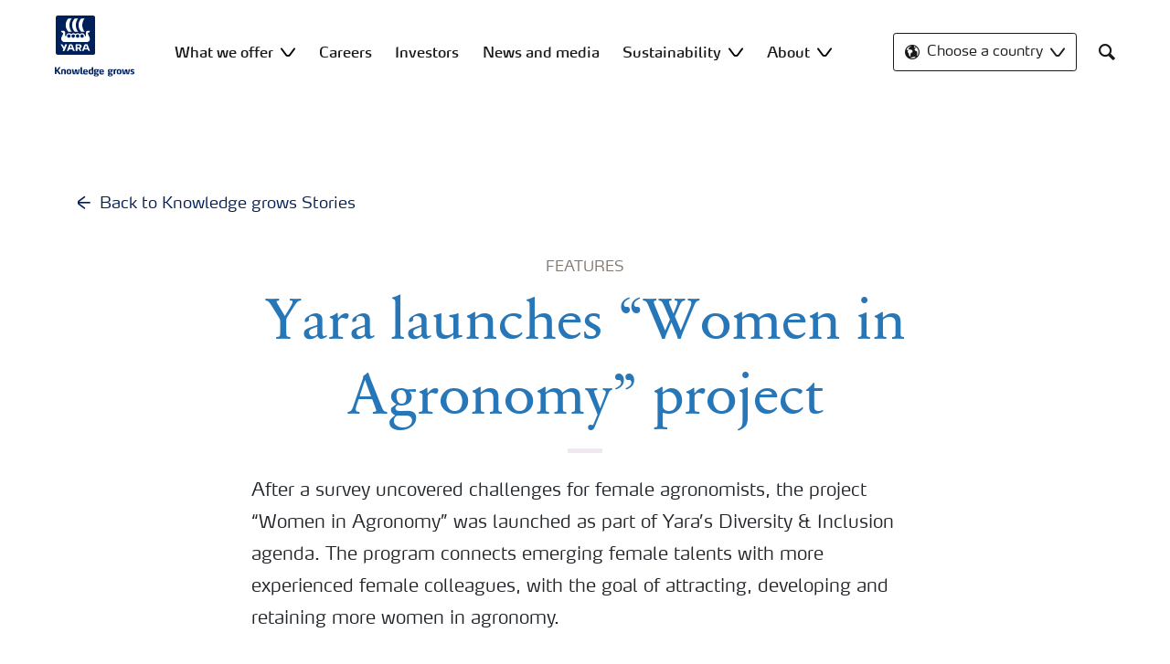

--- FILE ---
content_type: text/html; charset=utf-8
request_url: https://www.yara.com/knowledge-grows/women-in-agronomy/
body_size: 16990
content:


<!doctype html>
<html class="no-js" lang="en" itemscope itemtype="http://schema.org/Article">
<!--<![endif]-->
<head prefix="og: http://ogp.me/ns# fb: http://ogp.me/ns/fb# article: http://ogp.me/ns/article#">
    <base href="/">
    <!--SEO, metatags and tagmanager/webmastertools,  Social Share meta tags-->
    


    <title>Yara launches &#x201C;Women in Agronomy&#x201D; project | Yara International</title>
    <meta charset="utf-8">
    <meta http-equiv="X-UA-Compatible" content="IE=edge" />
    <meta name="viewport" content="width=device-width, initial-scale=1">
    <meta name="format-detection" content="telephone=no">
        <meta name="robots" content="index, follow">
        <meta name="description" content="Yara has launched the project &quot;Women in Agronomy&quot; as part of its Diversity and Inclusion agenda, with the goal of attracting, developing and retaining more women in agronomy. Learn more about the initiative.">
    <meta property="og:image" content="https://brandcenter.yara.com/s/tad4E" />
    <meta itemprop="image" content="https://brandcenter.yara.com/s/tad4E">
    <meta name="twitter:image:src" content="https://brandcenter.yara.com/s/tad4E">
    <meta property="og:title" content="Yara launches &#x201C;Women in Agronomy&#x201D; project | Yara International" />     <meta itemprop="name" content="Yara launches &#x201C;Women in Agronomy&#x201D; project | Yara International">     <meta name="twitter:title" content="Yara launches &#x201C;Women in Agronomy&#x201D; project | Yara International">     <meta property="og:description" content="Yara has launched the project &quot;Women in Agronomy&quot; as part of its Diversity and Inclusion agenda, with the goal of attracting, developing and retaining m..." />
    <meta itemprop="description" content="Yara has launched the project &quot;Women in Agronomy&quot; as part of its Diversity and Inclusion agenda, with the goal of attracting, developing and retaining m...">
    <meta name="twitter:description" content="Yara has launched the project &quot;Women in Agronomy&quot; as part of its Diversity and Inclusion agenda, with the goal of attracting, developing and retaining more women in agronomy. Learn more about the i...">
    <meta property="og:url" content="https://www.yara.com/knowledge-grows/women-in-agronomy/" />
    <meta property="og:site_name" content="Yara None" />
    <meta name="twitter:card" content="summary">
    <meta property="og:type" content="article" />
    <meta property="article:published_time" content="2021-04-16T12:25:33&#x2B;00:00" />
    <meta property="article:modified_time" content="2022-07-05T07:28:45&#x2B;00:00" />
    <meta name="theme-color" content="#ffffff">
        <link rel="shortcut icon" href="/Frontend/assets/images/favicon.ico" type="image/x-icon" />
    <link rel="apple-touch-icon" href="/Frontend/assets/images/apple-touch-icon.png" />
    <link rel="apple-touch-icon" sizes="57x57" href="/Frontend/assets/images/apple-touch-icon-57x57.png" />
    <link rel="apple-touch-icon" sizes="72x72" href="/Frontend/assets/images/apple-touch-icon-72x72.png" />
    <link rel="apple-touch-icon" sizes="76x76" href="/Frontend/assets/images/apple-touch-icon-76x76.png" />
    <link rel="apple-touch-icon" sizes="114x114" href="/Frontend/assets/images/apple-touch-icon-114x114.png" />
    <link rel="apple-touch-icon" sizes="120x120" href="/Frontend/assets/images/apple-touch-icon-120x120.png" />
    <link rel="apple-touch-icon" sizes="144x144" href="/Frontend/assets/images/apple-touch-icon-144x144.png" />
    <link rel="apple-touch-icon" sizes="152x152" href="/Frontend/assets/images/apple-touch-icon-152x152.png" />
    <link rel="apple-touch-icon" sizes="180x180" href="/Frontend/assets/images/apple-touch-icon-180x180.png" />
    <link rel="canonical" href="https://www.yara.com/knowledge-grows/women-in-agronomy/" />



        <meta name="CookieInformationPlaceholderFunctional" content="This media item is disabled because it requires consent for functional cookies. Click here to open cookie settings" />
        <meta name="CookieInformationPlaceholderAnalytical" content="This media item is disabled because it requires consent for analytical cookies. Click here to open cookie settings" />
        <meta name="CookieInformationPlaceholderMarketing" content="This media item is disabled because it requires consent for marketing cookies. Click here to open cookie settings" />

    
    <link href="/Frontend/dist/css/languages/base/styles/styles-6QRNDZFK.css" rel="stylesheet">
    
  
  
    <link rel="preload" href="/Frontend/assets/fonts/WebFontFont.woff2" as="font" type="font/woff2" crossorigin>
    <link rel="preload" href="/Frontend/assets/fonts/MaxWebW03Book.woff" as="font" type="font/woff" crossorigin>
    <link rel="preload" href="/Frontend/assets/fonts/icomoon.woff" as="font" type="font/woff" crossorigin>

    <!-- Optional JavaScript -->
    <!-- jQuery first, then Bootstrap JS (with Popper bundled in)-->
    <script id="jquery-script-loader" src="https://ajax.aspnetcdn.com/ajax/jQuery/jquery-3.5.1.min.js" integrity="sha256-9/aliU8dGd2tb6OSsuzixeV4y/faTqgFtohetphbbj0=" crossorigin="anonymous" defer></script>
    <script src="/Frontend/dist/js/main/index-EUARMNUI.js" defer></script>
<meta name="facebook-domain-verification" content="oqkzixsml8x6ho60dyh1u3s3sckj05" />

<script>(function(w,d,s,l,i){w[l]=w[l]||[];w[l].push({'gtm.start':
new Date().getTime(),event:'gtm.js'});var f=d.getElementsByTagName(s)[0],
j=d.createElement(s),dl=l!='dataLayer'?'&l='+l:'';j.async=true;j.src=
'https://www.googletagmanager.com/gtm.js?id='+i+dl;f.parentNode.insertBefore(j,f);
})(window,document,'script','dataLayer','GTM-TQ4GDCJ');</script>
    <script>
        function googleMapsCallback() {}
    </script>

    <!-- Google Consent Mode -->
<script>
    window.dataLayer = window.dataLayer || [];
    function gtag() { dataLayer.push(arguments); }
        gtag('consent', 'default', {
            'ad_storage': 'denied',
            'ad_user_data': 'denied',
            'ad_personalization': 'denied',
            'analytics_storage': 'denied',
            'wait_for_update': 500
        });
        gtag('set', 'ads_data_redaction', true);
</script>
<!-- /End Google Consent Mode -->
<script id="CookieConsent" src="https://policy.app.cookieinformation.com/uc.js" data-culture="EN" type="text/javascript" data-gcm-version="2.0"></script>
<script>
!function(T,l,y){var S=T.location,k="script",D="instrumentationKey",C="ingestionendpoint",I="disableExceptionTracking",E="ai.device.",b="toLowerCase",w="crossOrigin",N="POST",e="appInsightsSDK",t=y.name||"appInsights";(y.name||T[e])&&(T[e]=t);var n=T[t]||function(d){var g=!1,f=!1,m={initialize:!0,queue:[],sv:"5",version:2,config:d};function v(e,t){var n={},a="Browser";return n[E+"id"]=a[b](),n[E+"type"]=a,n["ai.operation.name"]=S&&S.pathname||"_unknown_",n["ai.internal.sdkVersion"]="javascript:snippet_"+(m.sv||m.version),{time:function(){var e=new Date;function t(e){var t=""+e;return 1===t.length&&(t="0"+t),t}return e.getUTCFullYear()+"-"+t(1+e.getUTCMonth())+"-"+t(e.getUTCDate())+"T"+t(e.getUTCHours())+":"+t(e.getUTCMinutes())+":"+t(e.getUTCSeconds())+"."+((e.getUTCMilliseconds()/1e3).toFixed(3)+"").slice(2,5)+"Z"}(),iKey:e,name:"Microsoft.ApplicationInsights."+e.replace(/-/g,"")+"."+t,sampleRate:100,tags:n,data:{baseData:{ver:2}}}}var h=d.url||y.src;if(h){function a(e){var t,n,a,i,r,o,s,c,u,p,l;g=!0,m.queue=[],f||(f=!0,t=h,s=function(){var e={},t=d.connectionString;if(t)for(var n=t.split(";"),a=0;a<n.length;a++){var i=n[a].split("=");2===i.length&&(e[i[0][b]()]=i[1])}if(!e[C]){var r=e.endpointsuffix,o=r?e.location:null;e[C]="https://"+(o?o+".":"")+"dc."+(r||"services.visualstudio.com")}return e}(),c=s[D]||d[D]||"",u=s[C],p=u?u+"/v2/track":d.endpointUrl,(l=[]).push((n="SDK LOAD Failure: Failed to load Application Insights SDK script (See stack for details)",a=t,i=p,(o=(r=v(c,"Exception")).data).baseType="ExceptionData",o.baseData.exceptions=[{typeName:"SDKLoadFailed",message:n.replace(/\./g,"-"),hasFullStack:!1,stack:n+"\nSnippet failed to load ["+a+"] -- Telemetry is disabled\nHelp Link: https://go.microsoft.com/fwlink/?linkid=2128109\nHost: "+(S&&S.pathname||"_unknown_")+"\nEndpoint: "+i,parsedStack:[]}],r)),l.push(function(e,t,n,a){var i=v(c,"Message"),r=i.data;r.baseType="MessageData";var o=r.baseData;return o.message='AI (Internal): 99 message:"'+("SDK LOAD Failure: Failed to load Application Insights SDK script (See stack for details) ("+n+")").replace(/\"/g,"")+'"',o.properties={endpoint:a},i}(0,0,t,p)),function(e,t){if(JSON){var n=T.fetch;if(n&&!y.useXhr)n(t,{method:N,body:JSON.stringify(e),mode:"cors"});else if(XMLHttpRequest){var a=new XMLHttpRequest;a.open(N,t),a.setRequestHeader("Content-type","application/json"),a.send(JSON.stringify(e))}}}(l,p))}function i(e,t){f||setTimeout(function(){!t&&m.core||a()},500)}var e=function(){var n=l.createElement(k);n.src=h;var e=y[w];return!e&&""!==e||"undefined"==n[w]||(n[w]=e),n.onload=i,n.onerror=a,n.onreadystatechange=function(e,t){"loaded"!==n.readyState&&"complete"!==n.readyState||i(0,t)},n}();y.ld<0?l.getElementsByTagName("head")[0].appendChild(e):setTimeout(function(){l.getElementsByTagName(k)[0].parentNode.appendChild(e)},y.ld||0)}try{m.cookie=l.cookie}catch(p){}function t(e){for(;e.length;)!function(t){m[t]=function(){var e=arguments;g||m.queue.push(function(){m[t].apply(m,e)})}}(e.pop())}var n="track",r="TrackPage",o="TrackEvent";t([n+"Event",n+"PageView",n+"Exception",n+"Trace",n+"DependencyData",n+"Metric",n+"PageViewPerformance","start"+r,"stop"+r,"start"+o,"stop"+o,"addTelemetryInitializer","setAuthenticatedUserContext","clearAuthenticatedUserContext","flush"]),m.SeverityLevel={Verbose:0,Information:1,Warning:2,Error:3,Critical:4};var s=(d.extensionConfig||{}).ApplicationInsightsAnalytics||{};if(!0!==d[I]&&!0!==s[I]){var c="onerror";t(["_"+c]);var u=T[c];T[c]=function(e,t,n,a,i){var r=u&&u(e,t,n,a,i);return!0!==r&&m["_"+c]({message:e,url:t,lineNumber:n,columnNumber:a,error:i}),r},d.autoExceptionInstrumented=!0}return m}(y.cfg);function a(){y.onInit&&y.onInit(n)}(T[t]=n).queue&&0===n.queue.length?(n.queue.push(a),n.trackPageView({})):a()}(window,document,{src: "https://js.monitor.azure.com/scripts/b/ai.2.gbl.min.js", crossOrigin: "anonymous", cfg: { instrumentationKey:'e4e13710-1075-41ab-8dfb-8e51b8cd8aa5', disableCookiesUsage: false }});
</script>
    
</head>
<body class="FeaturePageModel connection gdpr-banner-displayed">

<noscript><iframe
src="https://www.googletagmanager.com/ns.html?id=GTM-TQ4GDCJ"
height="0" width="0"
style="display:none;visibility:hidden"></iframe></noscript>


<style>
.basiccontentblockmodel .o-common-block {
	grid-template-rows: min-content;
	align-content: start;
}
</style>





<!-- Modal -->
<div class="modal fade original modal--discrete" id="externalLinkModal" tabindex="-1" role="dialog" aria-labelledby="externalLinkModalLabel" aria-hidden="true">
    <div class="modal-dialog original" role="document">
        <div class="modal-content">
            <div class="modal-header common-heading">
                <span class="h3 header__underline">
                    You are now leaving yara.com
                </span>
                <button type="button" class="close close--small" data-bs-dismiss="modal" aria-label="Close">
                    <span class="icon icon-close icon-close--small" aria-hidden="true"></span>
                </button>
            </div>
            <div class="modal-body">
                <div class="section section--xs">
                    <p>You are about to leave yara.com and enter: <a href="" class="targetUrl" title="You are now leaving yara.com"></a></p>
                </div>
                <div class="row">
                    <div class="col-md-6">
                        <button class="btn btn--primary btn-continue">
                            Yes, I understand.
                        </button>
                    </div>
                    <div class="col-md-6">
                        <button class="btn btn--secondary" data-bs-dismiss="modal" aria-label="Close">
                            No, I want to stay.
                        </button>
                    </div>
                </div>
            </div>
        </div>
    </div>
</div>

<div class="  ">
        <div class="content-wrap">
                <div class="header-outer-container banner-white-bg" data-header data-white-menu role="banner">
                    <div class="skiptomaincontent">
                        <a href="#maincontent" id="skiptomaincontent">Skip to main content</a>
                    </div>
                    





<header class="header header--mobile white-menu-mobile" data-mobilemenu>
    <div class="mm-mobile__header" data-mobile-header>
        <div class="svg-logo logo-xs" data-cy="logo-mobile">
            <a href="/">
<?xml version="1.0" encoding="utf-8" ?>
<svg version="1.1" role="img" aria-label="Yara" id="Layer_1" xmlns="http://www.w3.org/2000/svg" xmlns:xlink="http://www.w3.org/1999/xlink" x="0" y="0" viewBox="0 0 70.9 70.9" style="enable-background:new 0 0 70.9 70.9" xml:space="preserve"><style>.st0{clip-path:url(#SVGID_2_);fill:#fff}</style><defs><path id="SVGID_1_" d="M0 0h70.9v70.9H0z"/></defs><clipPath id="SVGID_2_"><use xlink:href="#SVGID_1_" style="overflow:visible"/></clipPath><path class="st0" d="M69.2 66c0 1.7-1.4 3.2-3.2 3.2H4.8c-1.7 0-3.2-1.4-3.2-3.2V4.8c0-1.7 1.4-3.2 3.2-3.2H66c1.7 0 3.2 1.4 3.2 3.2V66zM66 0H4.8C2.2 0 0 2.2 0 4.8V66c0 2.7 2.2 4.8 4.8 4.8H66c2.7 0 4.8-2.2 4.8-4.8V4.8C70.9 2.2 68.7 0 66 0"/><path d="M69.2 66c0 1.7-1.4 3.2-3.2 3.2H4.8c-1.7 0-3.2-1.4-3.2-3.2V4.8c0-1.7 1.4-3.2 3.2-3.2H66c1.7 0 3.2 1.4 3.2 3.2V66z" style="clip-path:url(#SVGID_2_);fill:#003e7e"/><path class="st0" d="M41.3 56.5h-2.7v-3.4h2.7c1.1 0 1.7.5 1.7 1.7.1 1.1-.5 1.7-1.7 1.7m2.3 1.7c1.5-.6 2.3-1.7 2.3-3.4v-.3c-.1-2.3-1.9-3.4-4.1-3.4h-5.9v11.7h2.8v-4.2h2l2.1 4.2h3.1l-2.3-4.6M21.2 51H18l-1.9 5.1-2.2-3.8c-.4-.7-1.4-1.3-2.3-1.3H10l4.8 8.4-1.2 3.3h1.6c.8 0 1.7-.6 2-1.4l4-10.3zM30.2 59.6l1.2 3.1h3l-3.9-10.3c-.3-.8-1.2-1.4-2-1.4h-3.4l-4.4 11.7h1.5c.8 0 1.7-.6 2-1.4l.6-1.7h5.4m-.7-2h-4l1.7-4.4c.2-.5.5-.5.6 0l1.7 4.4M51 59.6h5.4l.6 1.7c.3.8 1.2 1.4 2 1.4h1.5L56.1 51h-3.4c-.8 0-1.7.6-2 1.4l-3.9 10.3h3l1.2-3.1m2.4-6.4c.2-.5.5-.5.6 0l1.7 4.4h-4l1.7-4.4"/><path d="M39.3 33.9c-1.7 0-3 1.3-3 3s1.3 3 3 3 3-1.3 3-3-1.4-3-3-3m-7.6 0c-1.7 0-3 1.3-3 3s1.3 3 3 3 3-1.3 3-3-1.4-3-3-3m15.2 0c-1.7 0-3 1.3-3 3s1.3 3 3 3 3-1.3 3-3-1.3-3-3-3m-22.9 0c-1.7 0-3 1.3-3 3s1.3 3 3 3 3-1.3 3-3-1.3-3-3-3m35.4 4.6c-.8-1.6-2.2-4.3-2.4-5.2 0 0-.8-2.1 1.4-2.4.9-.1 1.6-.8 1.6-1.7v-1c0-.1-.1-.3-.3-.3h-3.6c-.1 0-2.6.3-2.6 3.3-.1 5.2 0 5.9-1.4 6.1-.1 0-.2-.1-.2-.2v-.2c0-2.8-2.2-5-5-5-1.4 0-2.7.6-3.6 1.5 0 .1-.1.1-.2.1s-.2-.1-.2-.1c-.9-.9-2.2-1.5-3.6-1.5s-2.7.6-3.6 1.5c0 .1-.1.1-.2.1s-.2-.1-.2-.1c-.9-.9-2.2-1.5-3.6-1.5s-2.7.6-3.6 1.5c0 .1-.1.1-.2.1s-.2-.1-.2-.1c-.9-.9-2.2-1.5-3.6-1.5-2.8 0-5 2.2-5 5v.2c0 .1-.1.2-.3.2-1.4-.2-1.3-.9-1.4-6.1 0-3-2.5-3.3-2.6-3.3h-3.6c-.1 0-.3.1-.3.3v1c0 .9.7 1.6 1.6 1.7 2.2.3 1.4 2.4 1.4 2.4-.3.9-1.6 3.6-2.4 5.2-.5 1-1.5 3.6.1 6.1.9 1.4 2 2.8 5.9 2.7h36c3.9.1 5-1.3 5.9-2.7 1.5-2.5.5-5 0-6.1m-25.1-9.1c.1.1.5.1.8.1h5.1c-2.6-2.3-4.2-8-4.2-11.4 0-3.5 1.6-9.2 4.2-11.4h-5.1c-.3 0-.7 0-.8.1 0 0-4.6 4.5-4.6 11.3.1 6.9 4.6 11.3 4.6 11.3m11.1 0c.1.1.5.1.8.1h5.1c-2.6-2.3-4.2-8-4.2-11.4 0-3.5 1.6-9.2 4.2-11.4h-5.1c-.3 0-.7 0-.8.1 0 0-4.6 4.4-4.6 11.3s4.6 11.3 4.6 11.3M18.7 18.1c0-6.9 4.6-11.3 4.6-11.3.1-.1.5-.1.8-.1h5.1C26.6 9 25 14.7 25 18.1c0 3.5 1.6 9.1 4.2 11.4h-5.1c-.3 0-.7 0-.8-.1 0 0-4.6-4.4-4.6-11.3" style="clip-path:url(#SVGID_2_);fill-rule:evenodd;clip-rule:evenodd;fill:#fff"/></svg>            </a>
        </div>
        <div class="mm-mobile__controls">
            <div class="mm-mobile__controls-wrap">
                    <button type="button" data-country-trigger aria-label="Toggle country language navigation">
                            <span class="icon icon-globe"></span>
                        <span class="visually-hidden">Toggle country language navigation</span>
                    </button>

                <a class="search" href="/search/"  aria-label="Search">
                    <span class="visually-hidden">Search</span>
                    <span class="icon icon-search"></span>
                </a>
                <button type="button" class="navbar-toggle slide-menu-control" data-menu-trigger aria-label="Toggle main menu navigation">
                    <span class="visually-hidden">Toggle main menu navigation</span>
                    <span class="icon icon-menu"></span>
                </button>
            </div>
        </div>
    </div>
    <div class="mm-mobile__search" data-mobile-search>
        <form action="/search/">
            <div class="form-group search-field section section--sm shadow-fixed-lg">
                <label for="searchFieldMobile" hidden>Search</label>
                <input id="searchFieldMobile" class="form-control control--white control--border-beige control--lg control--color-blue" data-search-input placeholder="Search" type="text" name="q">
            </div>
        </form>
    </div>
</header>






    <nav class="white-menu white-menu-hover" data-sticky-header tabindex="0">
        <div class="white-menu__inner d-flex justify-content-around align-items-center m-auto" data-menu-wrapper>
            <a href="/" title="Yara International" class="logo logo--with-tagline mt-3 mb-3" data-cy="logo" data-cy="logo-desktop">
                
<img src='/globalassets/yara-logo/yara-logo-shield-only-1.svg'  alt='Yara Iogo' class='logo-icon' data-cy='logo-icon'/>                
                <svg class="logo-tagline" xmlns="http://www.w3.org/2000/svg" viewBox="0 0 88 11" fill="#fff">
                    <path
                        d="M6.5 8.1c0 .1-.1.1-.1.1H4.7c-.1 0-.2-.1-.2-.1L2.1 5h-.4v3c0 .1-.1.1-.2.1H.1C0 8.1 0 8.1 0 8V.7S0 .6.1.6h1.4c.1 0 .2.1.2.1v3h.5L4.4.6c.1-.1.1-.1.2-.1h1.6c.1 0 .1.1.1.1 0 .1 0 .1-.1.1L3.6 4.2l2.9 3.6v.3zm5.3.2h-1.3c-.1 0-.2-.1-.2-.1V4.6c0-.6-.2-.7-.7-.7-.5 0-1 .1-1 .1v4.2c0 .1-.1.1-.2.1H7.2c-.1 0-.2-.1-.2-.1V3.7c0-.4.3-.5.9-.7.5-.1 1.3-.3 1.9-.3 1.3 0 2.1.3 2.1 1.6v3.8c.1.1 0 .2-.1.2zm3.6.1c-2.3 0-2.6-1.3-2.6-2.8 0-1.6.3-2.9 2.6-2.9S18 4 18 5.6c.1 1.5-.2 2.8-2.6 2.8zm0-4.6c-1 0-1 .6-1 1.8s.1 1.8 1 1.8c1 0 1-.6 1-1.8 0-1.3 0-1.8-1-1.8zm10.8 4.3c0 .1-.1.2-.2.2h-2.2c-.1 0-.2-.1-.2-.2L23 4.3l-.7 3.8c0 .1-.1.2-.2.2h-2.2c-.1 0-.2-.1-.2-.2l-1.1-5V3c0-.1.1-.2.2-.2H20c.1 0 .2.1.3.2l.7 4.2h.3l.7-4c0-.1.1-.2.2-.2H24c.1 0 .2.1.2.2l.7 4h.3l.6-4.2c0-.1.1-.2.2-.2h1.1c.1 0 .2.1.2.2v.1l-1.1 5zm4.5 0c0 .1-.1.1-.1.1-.1.1-.4.1-1 .1-1 0-1.6-.6-1.6-1.4v-6c0-.1.1-.2.2-.2l1.2-.2h.1c.1 0 .2.1.2.2v6.1c0 .4.2.5.4.5s.3 0 .4-.1h.1c.1 0 .1.1.1.1l.1.7-.1.1zM36.1 6c0 .1-.1.3-.3.3h-3.3c0 .4.1.7.4.9.3.1.6.2 1.1.2.7 0 1.2-.2 1.4-.3h.1c.1 0 .1.1.2.2l.1.6V8c0 .1-.1.1-.1.2-.4.1-1 .4-1.9.4-2 0-2.9-.7-2.9-2.8 0-2 .6-2.9 2.6-2.9 1 0 1.6.3 2 .7.4.5.5 1.2.5 2 .1 0 .1.2.1.4zm-1.5-.8c0-.3 0-.5-.1-.7-.1-.5-.4-.7-.9-.7-.7 0-.9.2-1 .7-.1.3-.1.5-.1.8l2.1-.1zm6.7 3c-.5.1-1.1.3-1.8.3-2 0-2.7-.7-2.7-2.8 0-1.8.4-2.9 2.2-2.9.7 0 1.3.2 1.4.2l-.1-.7V1c0-.1.1-.2.2-.3l1.2-.2h.1c.1 0 .2.1.2.2v6.7c-.1.2-.1.6-.7.8zm-.9-4.3s-.4-.1-.8-.1c-.8 0-1 .1-1 1.7 0 1.6.3 1.8 1.1 1.8.4 0 .8-.1.8-.1l-.1-3.3zm8.1-.3c0 .1 0 .1-.1.1-.2.2-.5.3-.8.3-.2 0-.2 0-.4-.1.2.1.4.4.4.9 0 1.3-1 1.7-2.2 1.7h-.6c-.4 0-.5.2-.5.4 0 .4.3.4.8.4h1c.9 0 1.9.2 1.9 1.5s-1.1 1.8-2.7 1.8c-1.8 0-2.7-.3-2.7-1.3s.8-1 1.1-1.1V8c-.5-.1-1-.1-1-.9 0-.7.5-.8 1.2-.9-.4-.1-1.2-.3-1.2-1.6 0-1.5.9-1.9 2.4-1.9.7 0 .9.1 1.3.2.3.1.4.1.6.1.1 0 .4 0 .5-.1.2-.1.4-.1.5-.2.1 0 .1-.1.1-.1.1 0 .1.1.1.1l.3.9c-.1 0 0 0 0 0zm-2.9 4.9h-.7c-.4 0-.8.1-.8.6s.4.7 1.2.7c.7 0 1.1-.1 1.1-.7.1-.6-.3-.6-.8-.6zm-.3-4.9c-.7 0-.9.4-.9 1 0 .7.2 1 .9 1s.9-.4.9-1-.3-1-.9-1zM53.8 6c0 .1-.1.3-.3.3h-3.3c0 .4.1.7.4.9.3.1.6.2 1.1.2.7 0 1.2-.2 1.4-.3h.1c.1 0 .1.1.2.2l.1.6V8c0 .1-.1.1-.1.2-.4.1-1 .4-1.9.4-2 0-2.9-.7-2.9-2.8 0-2 .6-2.9 2.6-2.9 1 0 1.6.3 2 .7.4.5.5 1.2.5 2 .1 0 .1.2.1.4zm-1.5-.8c0-.3 0-.5-.1-.7-.1-.5-.4-.7-.9-.7-.7 0-.9.2-1 .7-.1.3-.1.5-.1.8l2.1-.1zm11.4-1.6c0 .1 0 .1-.1.1-.2.2-.4.3-.7.3-.2 0-.2 0-.4-.1.2.1.4.4.4.9 0 1.3-1 1.7-2.2 1.7h-.6c-.4 0-.5.2-.5.4 0 .4.3.4.8.4h1c.9 0 1.9.2 1.9 1.4 0 1.3-1.1 1.8-2.7 1.8-1.8 0-2.7-.3-2.7-1.3s.8-1 1.1-1.1V8c-.5-.1-1-.1-1-.9 0-.7.5-.8 1.2-.9-.4-.1-1.2-.3-1.2-1.6 0-1.5.9-1.9 2.4-1.9.7 0 .9.1 1.3.2.3.1.4.1.5.1s.4 0 .5-.1c.2-.1.4-.1.5-.2.1 0 .1-.1.1-.1.1 0 .1.1.1.1l.3.9zm-2.8 4.9h-.7c-.4 0-.8.1-.8.6s.4.7 1.2.7c.7 0 1.1-.1 1.1-.7.1-.6-.3-.6-.8-.6zm-.4-4.9c-.7 0-.9.4-.9 1 0 .7.2 1 .9 1s.9-.4.9-1-.1-1-.9-1zm6.7.3c-.6 0-1.2.1-1.3.1v4.1c0 .1-.1.1-.2.1h-1.3c-.1 0-.2-.1-.2-.1V3.6c0-.3.1-.4.5-.5.4-.1.8-.2 1.3-.3.3-.1.7-.1 1-.1h.1c.1 0 .1 0 .2.1.1 0 .1.1.1.2v.7c0 .1 0 .2-.2.2zm3.1 4.5c-2.3 0-2.6-1.3-2.6-2.8 0-1.6.3-2.9 2.6-2.9s2.6 1.3 2.6 2.9c.1 1.5-.2 2.8-2.6 2.8zm0-4.6c-1 0-1 .6-1 1.8s.1 1.8 1 1.8c1 0 1-.6 1-1.8s0-1.8-1-1.8zm10.8 4.3c0 .1-.1.2-.2.2h-2.2c-.1 0-.2-.1-.2-.2l-.7-3.8-.7 3.8c0 .1-.1.2-.2.2h-2.2c-.1 0-.2-.1-.2-.2l-1.1-5V3c0-.1.1-.2.2-.2h1.2c.1 0 .2.1.3.2l.7 4.2h.3l.7-4c0-.1.1-.2.2-.2h1.9c.1 0 .2.1.2.2l.7 4h.3l.6-4.2c0-.1.1-.2.2-.2H82c.1 0 .2.1.2.2v.1l-1.1 5zm3.6.3c-.9 0-1.7-.2-1.9-.3-.1 0-.1-.1-.1-.1v-.1l.1-.7c0-.1.1-.1.1-.1h.1c.1.1.9.3 1.5.3.5 0 .9-.1.9-.6s-.3-.5-.9-.7c-.7-.1-1.8-.3-1.8-1.7 0-1.5 1.3-1.7 2.2-1.7.8 0 1.5.2 1.7.3.1 0 .1.1.1.1v.1l-.1.7c0 .1-.1.1-.1.1h-.1c-.1 0-.7-.1-1.3-.1-.4 0-.9.1-.9.5 0 .5.5.6 1 .7 1 0 1.8.3 1.8 1.6s-1 1.7-2.3 1.7z"/>
                </svg>
            </a>

                <ul class="submenu-container d-flex" role="menubar" data-menu-dropdown>
                        <li class="submenu-wrap d-flex with-dropdown" role="none" data-with-columns>
                                <div class="submenu__title d-flex align-items-center">What we offer</div>

                                <button class="icon icon-carret-down ms-2" aria-expanded="false" aria-haspopup="true" aria-label="Show What we offer submenu"></button>
                                <ul class="submenu" role="menu">
<div class="submenu__col d-flex flex-column justify-content-center align-items-start" data-dropdown-col>
        <li class="submenu__category" role="none">
                <a href="/crop-nutrition/" class="submenu__subtitle"
            role="menuitem">Crop nutrition</a>

                <ul class="submenu__links" role="menu">
                        <li role="none">
                            <a href="/crop-nutrition/our-global-fertilizer-brands/" class="submenu__link"
                    role="menuitem">Our global fertilizer brands</a>
                        </li>
                        <li role="none">
                            <a href="/crop-nutrition/our-fertilizer-product-range/" class="submenu__link"
                    role="menuitem">Our fertilizer product range</a>
                        </li>
                </ul>
        </li>
        <li class="submenu__category" role="none">
                <a href="/crop-nutrition/crop-and-agronomy-knowledge/" class="submenu__subtitle"
            role="menuitem">Crop and agronomy knowledge</a>

                <ul class="submenu__links" role="menu">
                        <li role="none">
                            <a href="/crop-nutrition/crop-and-agronomy-knowledge/why-is-fertilizer-important/" class="submenu__link"
                    role="menuitem">Why is fertilizer important</a>
                        </li>
                        <li role="none">
                            <a href="/crop-nutrition/crop-and-agronomy-knowledge/how-we-make-our-fertilizer/" class="submenu__link"
                    role="menuitem">How we make our fertilizers</a>
                        </li>
                </ul>
        </li>
</div><div class="submenu__col d-flex flex-column justify-content-center align-items-start" data-dropdown-col>
        <li class="submenu__category" role="none">
                <a href="/digital-farming/" class="submenu__subtitle"
            role="menuitem">Digital farming</a>

                <ul class="submenu__links" role="menu">
                        <li role="none">
                            <a href="/digital-farming/our-digital-farming-solutions/" class="submenu__link"
                    role="menuitem">Our digital farming solutions</a>
                        </li>
                </ul>
        </li>
        <li class="submenu__category" role="none">
                <a href="/industrial-nitrogen/" class="submenu__subtitle"
            role="menuitem">Industrial Nitrogen</a>

        </li>
</div>                                </ul>
                        </li>
                        <li class="submenu-wrap d-flex " role="none" >
                                <a href="/careers/"
                                   class="submenu__title d-flex align-items-center" role="menuitem"
                                   aria-expanded="false">
                                    Careers
                                </a>

                        </li>
                        <li class="submenu-wrap d-flex " role="none" >
                                <a href="/investor-relations/"
                                   class="submenu__title d-flex align-items-center" role="menuitem"
                                   aria-expanded="false">
                                    Investors
                                </a>

                        </li>
                        <li class="submenu-wrap d-flex " role="none" >
                                <a href="/news-and-media/"
                                   class="submenu__title d-flex align-items-center" role="menuitem"
                                   aria-expanded="false">
                                    News and media
                                </a>

                        </li>
                        <li class="submenu-wrap d-flex with-dropdown" role="none" data-with-columns>
                                <a href="/sustainability/"
                                   class="submenu__title d-flex align-items-center" role="menuitem"
                                   aria-expanded="false">
                                    Sustainability
                                </a>

                                <button class="icon icon-carret-down ms-2" aria-expanded="false" aria-haspopup="true" aria-label="Show Sustainability submenu"></button>
                                <ul class="submenu" role="menu">
<div class="submenu__col d-flex flex-column justify-content-center align-items-start" data-dropdown-col>
        <li class="submenu__category" role="none">
                <a href="/sustainability/transforming-food-system/" class="submenu__subtitle"
            role="menuitem">Transforming the food system</a>

                <ul class="submenu__links" role="menu">
                        <li role="none">
                            <a href="/sustainability/transforming-food-system/regenerative-agriculture/" class="submenu__link"
                    role="menuitem">Regenerative agriculture</a>
                        </li>
                        <li role="none">
                            <a href="/sustainability/transforming-food-system/yara-climate-choice-fertilizers/" class="submenu__link"
                    role="menuitem">Yara Climate Choice Fertilizers</a>
                        </li>
                        <li role="none">
                            <a href="/sustainability/transforming-food-system/carbon-capture-and-storage/" class="submenu__link"
                    role="menuitem">Carbon Capture and Storage</a>
                        </li>
                        <li role="none">
                            <a href="/sustainability/transforming-food-system/sustainable-agriculture-in-europe/" class="submenu__link"
                    role="menuitem">Driving sustainability in Europe</a>
                        </li>
                        <li role="none">
                            <a href="/sustainability/transforming-food-system/advancing-agricultural-innovation-in-africa-and-asia-pacific/" class="submenu__link"
                    role="menuitem">Advancing agricultural innovation in Africa and Asia</a>
                        </li>
                </ul>
        </li>
</div><div class="submenu__col d-flex flex-column justify-content-center align-items-start" data-dropdown-col>
        <li class="submenu__category" role="none">
                <a href="/sustainability/sustainability-performance/" class="submenu__subtitle"
            role="menuitem">Sustainability performance</a>

                <ul class="submenu__links" role="menu">
                        <li role="none">
                            <a href="/sustainability/sustainability-performance/reports-and-publications-2024/" class="submenu__link"
                    role="menuitem">Reports and publications</a>
                        </li>
                </ul>
        </li>
        <li class="submenu__category" role="none">
                <a href="/sustainability/commitments-and-policies/" class="submenu__subtitle"
            role="menuitem">Commitments and policies</a>

                <ul class="submenu__links" role="menu">
                        <li role="none">
                            <a href="/sustainability/commitments-and-policies/un-sustainable-development-goals/" class="submenu__link"
                    role="menuitem">Sustainable Development Goals</a>
                        </li>
                </ul>
        </li>
</div>                                </ul>
                        </li>
                        <li class="submenu-wrap d-flex with-dropdown" role="none" data-with-columns>
                                <a href="/this-is-yara/"
                                   class="submenu__title d-flex align-items-center" role="menuitem"
                                   aria-expanded="false">
                                    About
                                </a>

                                <button class="icon icon-carret-down ms-2" aria-expanded="false" aria-haspopup="true" aria-label="Show About submenu"></button>
                                <ul class="submenu" role="menu">
<div class="submenu__col d-flex flex-column justify-content-center align-items-start" data-dropdown-col>
        <li class="submenu__category" role="none">
                <a href="/this-is-yara/yara-at-a-glance/" class="submenu__subtitle"
            role="menuitem">Yara at a glance</a>

        </li>
        <li class="submenu__category" role="none">
                <a href="/this-is-yara/our-ambition/" class="submenu__subtitle"
            role="menuitem">Our ambition</a>

        </li>
        <li class="submenu__category" role="none">
                <a href="/this-is-yara/mission-vision-and-values/" class="submenu__subtitle"
            role="menuitem">Mission, vision and values</a>

        </li>
        <li class="submenu__category" role="none">
                <a href="/this-is-yara/corporate-governance/" class="submenu__subtitle"
            role="menuitem">Corporate governance</a>

        </li>
        <li class="submenu__category" role="none">
                <a href="/this-is-yara/management-and-board/" class="submenu__subtitle"
            role="menuitem">Management and Board</a>

        </li>
        <li class="submenu__category" role="none">
                <a href="/this-is-yara/our-organization/" class="submenu__subtitle"
            role="menuitem">Our organization</a>

        </li>
        <li class="submenu__category" role="none">
                <a href="/this-is-yara/our-history/" class="submenu__subtitle"
            role="menuitem">Our history</a>

        </li>
</div><div class="submenu__col d-flex flex-column justify-content-center align-items-start" data-dropdown-col>
        <li class="submenu__category" role="none">
                <a href="/sustainability/our-opinions/" class="submenu__subtitle"
            role="menuitem">Our opinions</a>

        </li>
        <li class="submenu__category" role="none">
                <a href="/this-is-yara/ethics-and-compliance/" class="submenu__subtitle"
            role="menuitem">Ethics and compliance</a>

        </li>
        <li class="submenu__category" role="none">
                <a href="/this-is-yara/protecting-people-and-the-environment/" class="submenu__subtitle"
            role="menuitem">Protecting people and the environment</a>

        </li>
        <li class="submenu__category" role="none">
                <a href="/this-is-yara/suppliers/" class="submenu__subtitle"
            role="menuitem">Supplier information</a>

        </li>
        <li class="submenu__category" role="none">
                <a href="/where-we-operate/" class="submenu__subtitle"
            role="menuitem">Where we operate</a>

        </li>
        <li class="submenu__category" role="none">
                <a href="/yara-clean-ammonia/" class="submenu__subtitle"
            role="menuitem">Yara Clean Ammonia</a>

        </li>
</div>                                </ul>
                        </li>
                </ul>
                <div class="right-buttons d-flex">
                    

        <button type="button" class="country-picker-trigger d-flex align-items-center" data-bs-toggle="modal" data-bs-target="#countrypicker" title="Change location">
                <span class="icon icon-globe me-2"></span>
            <span class="country-picker-text me-2">Choose a country</span>
            <span class="icon icon-carret-down align-self-center"></span>
        </button>

                    

<input id="UrlSearch" name="UrlSearch" type="hidden" value="/search/" />


        <a class="search-link d-flex align-items-center" href="/search/">
            <span class="icon icon-search icon-alone"></span>
            <span class="visually-hidden">Search</span>
        </a>

                </div>
        </div>
    </nav>
    <div class="header-placeholder"></div>
    <script type="text/javascript">
    if (!document.querySelectorAll('[data-sticky-header-js]').length) {let script = document.createElement('script');script.setAttribute('src', '/Frontend/dist/js/code-splitting/stickyHeader/stickyHeader-WGSVNSVK.js');script.setAttribute('type', 'application/javascript');script.setAttribute('defer', '');script.setAttribute('data-sticky-header-js', '');document.body.appendChild(script);};
    </script>



<nav class="navigation-mobile js-mm-menu" data-mobile-menu data-mobile-menu-nav role="navigation">
    <div class="navigation-mobile__wrap">
        <div class="navigation-mobile__header"></div>


<ul class="navigation-menu-items show" data-menu-level="1">
    

    <li class="not-empty " data-has-submenu>
        <span class="menu-text">What we offer</span>
        <span class="icon icon-carret-right ms-auto"></span>
    </li>


        <li>
            <ul class="navigation-menu-items" data-menu-level="2">
                <li class="not-empty back" data-back data-link=""></li>


    <li class="not-empty " data-has-submenu>
        <span class="menu-text">Crop nutrition</span>
        <span class="icon icon-carret-right ms-auto"></span>
    </li>
                                    <li>
                                        <ul class="navigation-menu-items no-borders" data-menu-level="3">
                                            <li class="not-empty back" data-back data-link="/crop-nutrition/"></li>


        <li class="not-empty  menu-text">
            <span class="menu-text">
                <a href="/crop-nutrition/our-global-fertilizer-brands/">Our global fertilizer brands</a>
            </span>
        </li>


        <li class="not-empty  menu-text">
            <span class="menu-text">
                <a href="/crop-nutrition/our-fertilizer-product-range/">Our fertilizer product range</a>
            </span>
        </li>
                                        </ul>
                                    </li>


    <li class="not-empty " data-has-submenu>
        <span class="menu-text">Crop and agronomy knowledge</span>
        <span class="icon icon-carret-right ms-auto"></span>
    </li>
                                    <li>
                                        <ul class="navigation-menu-items no-borders" data-menu-level="3">
                                            <li class="not-empty back" data-back data-link="/crop-nutrition/crop-and-agronomy-knowledge/"></li>


        <li class="not-empty  menu-text">
            <span class="menu-text">
                <a href="/crop-nutrition/crop-and-agronomy-knowledge/why-is-fertilizer-important/">Why is fertilizer important</a>
            </span>
        </li>


        <li class="not-empty  menu-text">
            <span class="menu-text">
                <a href="/crop-nutrition/crop-and-agronomy-knowledge/how-we-make-our-fertilizer/">How we make our fertilizers</a>
            </span>
        </li>
                                        </ul>
                                    </li>


    <li class="not-empty last-item" data-has-submenu>
        <span class="menu-text">Digital farming</span>
        <span class="icon icon-carret-right ms-auto"></span>
    </li>
                                    <li>
                                        <ul class="navigation-menu-items no-borders" data-menu-level="3">
                                            <li class="not-empty back" data-back data-link="/digital-farming/"></li>


        <li class="not-empty  menu-text">
            <span class="menu-text">
                <a href="/digital-farming/our-digital-farming-solutions/">Our digital farming solutions</a>
            </span>
        </li>
                                        </ul>
                                    </li>


        <li class="not-empty last-item menu-text">
            <span class="menu-text">
                <a href="/industrial-nitrogen/">Industrial Nitrogen</a>
            </span>
        </li>
            </ul>
        </li>
</ul>
<div data-menu-placeholder>
</div>

<ul class="navigation-menu-items show" data-menu-level="1">
    

        <li class="not-empty  menu-text">
            <span class="menu-text">
                <a href="/careers/">Careers</a>
            </span>
        </li>


</ul>
<div data-menu-placeholder>
</div>

<ul class="navigation-menu-items show" data-menu-level="1">
    

        <li class="not-empty  menu-text">
            <span class="menu-text">
                <a href="/investor-relations/">Investors</a>
            </span>
        </li>


</ul>
<div data-menu-placeholder>
</div>

<ul class="navigation-menu-items show" data-menu-level="1">
    

        <li class="not-empty  menu-text">
            <span class="menu-text">
                <a href="/news-and-media/">News and media</a>
            </span>
        </li>


</ul>
<div data-menu-placeholder>
</div>

<ul class="navigation-menu-items show" data-menu-level="1">
    

    <li class="not-empty " data-has-submenu>
        <span class="menu-text">Sustainability</span>
        <span class="icon icon-carret-right ms-auto"></span>
    </li>


        <li>
            <ul class="navigation-menu-items" data-menu-level="2">
                <li class="not-empty back" data-back data-link="/sustainability/"></li>


    <li class="not-empty " data-has-submenu>
        <span class="menu-text">Transforming the food system</span>
        <span class="icon icon-carret-right ms-auto"></span>
    </li>
                                    <li>
                                        <ul class="navigation-menu-items no-borders" data-menu-level="3">
                                            <li class="not-empty back" data-back data-link="/sustainability/transforming-food-system/"></li>


        <li class="not-empty  menu-text">
            <span class="menu-text">
                <a href="/sustainability/transforming-food-system/regenerative-agriculture/">Regenerative agriculture</a>
            </span>
        </li>


        <li class="not-empty  menu-text">
            <span class="menu-text">
                <a href="/sustainability/transforming-food-system/yara-climate-choice-fertilizers/">Yara Climate Choice Fertilizers</a>
            </span>
        </li>


        <li class="not-empty  menu-text">
            <span class="menu-text">
                <a href="/sustainability/transforming-food-system/carbon-capture-and-storage/">Carbon Capture and Storage</a>
            </span>
        </li>


        <li class="not-empty  menu-text">
            <span class="menu-text">
                <a href="/sustainability/transforming-food-system/sustainable-agriculture-in-europe/">Driving sustainability in Europe</a>
            </span>
        </li>


        <li class="not-empty  menu-text">
            <span class="menu-text">
                <a href="/sustainability/transforming-food-system/advancing-agricultural-innovation-in-africa-and-asia-pacific/">Advancing agricultural innovation in Africa and Asia</a>
            </span>
        </li>
                                        </ul>
                                    </li>


    <li class="not-empty last-item" data-has-submenu>
        <span class="menu-text">Sustainability performance</span>
        <span class="icon icon-carret-right ms-auto"></span>
    </li>
                                    <li>
                                        <ul class="navigation-menu-items no-borders" data-menu-level="3">
                                            <li class="not-empty back" data-back data-link="/sustainability/sustainability-performance/"></li>


        <li class="not-empty  menu-text">
            <span class="menu-text">
                <a href="/sustainability/sustainability-performance/reports-and-publications-2024/">Reports and publications</a>
            </span>
        </li>
                                        </ul>
                                    </li>


    <li class="not-empty last-item" data-has-submenu>
        <span class="menu-text">Commitments and policies</span>
        <span class="icon icon-carret-right ms-auto"></span>
    </li>
                                    <li>
                                        <ul class="navigation-menu-items no-borders" data-menu-level="3">
                                            <li class="not-empty back" data-back data-link="/sustainability/commitments-and-policies/"></li>


        <li class="not-empty  menu-text">
            <span class="menu-text">
                <a href="/sustainability/commitments-and-policies/un-sustainable-development-goals/">Sustainable Development Goals</a>
            </span>
        </li>
                                        </ul>
                                    </li>
            </ul>
        </li>
</ul>
<div data-menu-placeholder>
</div>

<ul class="navigation-menu-items show" data-menu-level="1">
    

    <li class="not-empty " data-has-submenu>
        <span class="menu-text">About</span>
        <span class="icon icon-carret-right ms-auto"></span>
    </li>


        <li>
            <ul class="navigation-menu-items" data-menu-level="2">
                <li class="not-empty back" data-back data-link="/this-is-yara/"></li>


        <li class="not-empty  menu-text">
            <span class="menu-text">
                <a href="/this-is-yara/yara-at-a-glance/">Yara at a glance</a>
            </span>
        </li>


        <li class="not-empty  menu-text">
            <span class="menu-text">
                <a href="/this-is-yara/our-ambition/">Our ambition</a>
            </span>
        </li>


        <li class="not-empty  menu-text">
            <span class="menu-text">
                <a href="/this-is-yara/mission-vision-and-values/">Mission, vision and values</a>
            </span>
        </li>


        <li class="not-empty  menu-text">
            <span class="menu-text">
                <a href="/this-is-yara/corporate-governance/">Corporate governance</a>
            </span>
        </li>


        <li class="not-empty  menu-text">
            <span class="menu-text">
                <a href="/this-is-yara/management-and-board/">Management and Board</a>
            </span>
        </li>


        <li class="not-empty  menu-text">
            <span class="menu-text">
                <a href="/this-is-yara/our-organization/">Our organization</a>
            </span>
        </li>


        <li class="not-empty  menu-text">
            <span class="menu-text">
                <a href="/this-is-yara/our-history/">Our history</a>
            </span>
        </li>


        <li class="not-empty last-item menu-text">
            <span class="menu-text">
                <a href="/sustainability/our-opinions/">Our opinions</a>
            </span>
        </li>


        <li class="not-empty last-item menu-text">
            <span class="menu-text">
                <a href="/this-is-yara/ethics-and-compliance/">Ethics and compliance</a>
            </span>
        </li>


        <li class="not-empty last-item menu-text">
            <span class="menu-text">
                <a href="/this-is-yara/protecting-people-and-the-environment/">Protecting people and the environment</a>
            </span>
        </li>


        <li class="not-empty last-item menu-text">
            <span class="menu-text">
                <a href="/this-is-yara/suppliers/">Supplier information</a>
            </span>
        </li>


        <li class="not-empty last-item menu-text">
            <span class="menu-text">
                <a href="/where-we-operate/">Where we operate</a>
            </span>
        </li>


        <li class="not-empty last-item menu-text">
            <span class="menu-text">
                <a href="/yara-clean-ammonia/">Yara Clean Ammonia</a>
            </span>
        </li>
            </ul>
        </li>
</ul>
<div data-menu-placeholder>
</div>    </div>
</nav>


<nav class="mm-menu mm-mobile mm-menu--country js-mm-menu" data-mobile-menu data-mobile-country-nav 
    role="navigation">

    <div class="mm-mobile__wrap">
        <div class="mm-mobile__header" data-mobile-header></div>
        <div class="mm-mobile__menu">
            <div class="common-heading">
                <p class="h2 color-blue-mid">Choose a location</p>
                <p>You are currently at <strong>Yara Global website</strong></p>
            </div>
            <ul class="mm__level-1">

                <!-- continent list beginning -->


<li class="has-subitems">
    <a class="flag-container text-start subitems-trigger" data-subitems-trigger href="#Europe">
        Europe
        <span class="icon icon-plus"></span>
    </a>

    <ul class="mm__level-2">
                <li>
                    
<a class="flag-container shadow-hover shadow-hover--sm text-center country-picker-link"
   href="https://www.yara.be/"
   title="België"
   rel="nofollow">
    <img src="/Frontend/assets/images/flags/Belgium.svg" alt="Flag of Belgium" />
    <div>
        België
    </div>
</a>
                </li>
                <li>
                    
<a class="flag-container shadow-hover shadow-hover--sm text-center country-picker-link"
   href="https://www.yara.be/fr-be/"
   title="Belgique"
   rel="nofollow">
    <img src="/Frontend/assets/images/flags/Belgium.svg" alt="Flag of Belgium" />
    <div>
        Belgique
    </div>
</a>
                </li>
                <li>
                    
<a class="flag-container shadow-hover shadow-hover--sm text-center country-picker-link"
   href="https://www.yaraagri.cz/"
   title="Česká republika"
   rel="nofollow">
    <img src="/Frontend/assets/images/flags/CzechRepublic.svg" alt="Flag of CzechRepublic" />
    <div>
        Česká republika
    </div>
</a>
                </li>
                <li>
                    
<a class="flag-container shadow-hover shadow-hover--sm text-center country-picker-link"
   href="https://www.yara.dk/"
   title="Danmark"
   rel="nofollow">
    <img src="/Frontend/assets/images/flags/Denmark.svg" alt="Flag of Denmark" />
    <div>
        Danmark
    </div>
</a>
                </li>
                <li>
                    
<a class="flag-container shadow-hover shadow-hover--sm text-center country-picker-link"
   href="https://www.yara.de/"
   title="Deutschland"
   rel="nofollow">
    <img src="/Frontend/assets/images/flags/Germany.svg" alt="Flag of Germany" />
    <div>
        Deutschland
    </div>
</a>
                </li>
                <li>
                    
<a class="flag-container shadow-hover shadow-hover--sm text-center country-picker-link"
   href="https://www.yara.ee/"
   title="Eesti"
   rel="nofollow">
    <img src="/Frontend/assets/images/flags/Estonia.svg" alt="Flag of Estonia" />
    <div>
        Eesti
    </div>
</a>
                </li>
                <li>
                    
<a class="flag-container shadow-hover shadow-hover--sm text-center country-picker-link"
   href="https://www.yara.es/"
   title="España"
   rel="nofollow">
    <img src="/Frontend/assets/images/flags/Spain.svg" alt="Flag of Spain" />
    <div>
        España
    </div>
</a>
                </li>
                <li>
                    
<a class="flag-container shadow-hover shadow-hover--sm text-center country-picker-link"
   href="https://www.yara.fr/"
   title="France"
   rel="nofollow">
    <img src="/Frontend/assets/images/flags/France.svg" alt="Flag of France" />
    <div>
        France
    </div>
</a>
                </li>
                <li>
                    
<a class="flag-container shadow-hover shadow-hover--sm text-center country-picker-link"
   href="https://www.yara.hr/"
   title="Hrvatska"
   rel="nofollow">
    <img src="/Frontend/assets/images/flags/Croatia.svg" alt="Flag of Croatia" />
    <div>
        Hrvatska
    </div>
</a>
                </li>
                <li>
                    
<a class="flag-container shadow-hover shadow-hover--sm text-center country-picker-link"
   href="https://www.yara.ie/"
   title="Ireland"
   rel="nofollow">
    <img src="/Frontend/assets/images/flags/Ireland.svg" alt="Flag of Ireland" />
    <div>
        Ireland
    </div>
</a>
                </li>
                <li>
                    
<a class="flag-container shadow-hover shadow-hover--sm text-center country-picker-link"
   href="https://www.yara.it/"
   title="Italia"
   rel="nofollow">
    <img src="/Frontend/assets/images/flags/Italy.svg" alt="Flag of Italy" />
    <div>
        Italia
    </div>
</a>
                </li>
                <li>
                    
<a class="flag-container shadow-hover shadow-hover--sm text-center country-picker-link"
   href="https://www.yara.lv/"
   title="Latvija"
   rel="nofollow">
    <img src="/Frontend/assets/images/flags/Latvia.svg" alt="Flag of Latvia" />
    <div>
        Latvija
    </div>
</a>
                </li>
                <li>
                    
<a class="flag-container shadow-hover shadow-hover--sm text-center country-picker-link"
   href="https://www.yara.lt/"
   title="Lietuva"
   rel="nofollow">
    <img src="/Frontend/assets/images/flags/Lithuania.svg" alt="Flag of Lithuania" />
    <div>
        Lietuva
    </div>
</a>
                </li>
                <li>
                    
<a class="flag-container shadow-hover shadow-hover--sm text-center country-picker-link"
   href="https://www.yara.hu/"
   title="Magyarország"
   rel="nofollow">
    <img src="/Frontend/assets/images/flags/Hungary.svg" alt="Flag of Hungary" />
    <div>
        Magyarország
    </div>
</a>
                </li>
                <li>
                    
<a class="flag-container shadow-hover shadow-hover--sm text-center country-picker-link"
   href="https://www.yara.nl/"
   title="Nederland"
   rel="nofollow">
    <img src="/Frontend/assets/images/flags/Netherlands.svg" alt="Flag of Netherlands" />
    <div>
        Nederland
    </div>
</a>
                </li>
                <li>
                    
<a class="flag-container shadow-hover shadow-hover--sm text-center country-picker-link"
   href="https://www.yara.no/"
   title="Norge"
   rel="nofollow">
    <img src="/Frontend/assets/images/flags/Norway.svg" alt="Flag of Norway" />
    <div>
        Norge
    </div>
</a>
                </li>
                <li>
                    
<a class="flag-container shadow-hover shadow-hover--sm text-center country-picker-link"
   href="https://www.yara.pl/"
   title="Polska"
   rel="nofollow">
    <img src="/Frontend/assets/images/flags/Poland.svg" alt="Flag of Poland" />
    <div>
        Polska
    </div>
</a>
                </li>
                <li>
                    
<a class="flag-container shadow-hover shadow-hover--sm text-center country-picker-link"
   href="https://www.yara.pt/"
   title="Portugal"
   rel="nofollow">
    <img src="/Frontend/assets/images/flags/Portugal.svg" alt="Flag of Portugal" />
    <div>
        Portugal
    </div>
</a>
                </li>
                <li>
                    
<a class="flag-container shadow-hover shadow-hover--sm text-center country-picker-link"
   href="https://www.yara.ro/"
   title="România"
   rel="nofollow">
    <img src="/Frontend/assets/images/flags/Romania.svg" alt="Flag of Romania" />
    <div>
        România
    </div>
</a>
                </li>
                <li>
                    
<a class="flag-container shadow-hover shadow-hover--sm text-center country-picker-link"
   href="https://www.yara.rs/"
   title="Serbia"
   rel="nofollow">
    <img src="/Frontend/assets/images/flags/Serbia.svg" alt="Flag of Serbia" />
    <div>
        Serbia
    </div>
</a>
                </li>
                <li>
                    
<a class="flag-container shadow-hover shadow-hover--sm text-center country-picker-link"
   href="https://www.yara.fi/"
   title="Suomi"
   rel="nofollow">
    <img src="/Frontend/assets/images/flags/Finland.svg" alt="Flag of Finland" />
    <div>
        Suomi
    </div>
</a>
                </li>
                <li>
                    
<a class="flag-container shadow-hover shadow-hover--sm text-center country-picker-link"
   href="https://www.yara.se/"
   title="Sverige"
   rel="nofollow">
    <img src="/Frontend/assets/images/flags/Sweden.svg" alt="Flag of Sweden" />
    <div>
        Sverige
    </div>
</a>
                </li>
                <li>
                    
<a class="flag-container shadow-hover shadow-hover--sm text-center country-picker-link"
   href="https://www.yara.co.uk/"
   title="United Kingdom"
   rel="nofollow">
    <img src="/Frontend/assets/images/flags/UnitedKingdom.svg" alt="Flag of UnitedKingdom" />
    <div>
        United Kingdom
    </div>
</a>
                </li>
                <li>
                    
<a class="flag-container shadow-hover shadow-hover--sm text-center country-picker-link"
   href="https://www.yara.gr/"
   title="Ελλάς"
   rel="nofollow">
    <img src="/Frontend/assets/images/flags/Greece.svg" alt="Flag of Greece" />
    <div>
        Ελλάς
    </div>
</a>
                </li>
                <li>
                    
<a class="flag-container shadow-hover shadow-hover--sm text-center country-picker-link"
   href="https://www.yara.bg/"
   title="България"
   rel="nofollow">
    <img src="/Frontend/assets/images/flags/Bulgaria.svg" alt="Flag of Bulgaria" />
    <div>
        България
    </div>
</a>
                </li>
                <li>
                    
<a class="flag-container shadow-hover shadow-hover--sm text-center country-picker-link"
   href="https://www.yara.ua/"
   title="Україна"
   rel="nofollow">
    <img src="/Frontend/assets/images/flags/Ukraine.svg" alt="Flag of Ukraine" />
    <div>
        Україна
    </div>
</a>
                </li>
    </ul>
</li>

<li class="has-subitems">
    <a class="flag-container text-start subitems-trigger" data-subitems-trigger href="#Americas">
        Americas
        <span class="icon icon-plus"></span>
    </a>

    <ul class="mm__level-2">
                <li>
                    
<a class="flag-container shadow-hover shadow-hover--sm text-center country-picker-link"
   href="https://www.yara.com.ar/"
   title="Argentina"
   rel="nofollow">
    <img src="/Frontend/assets/images/flags/Argentina.svg" alt="Flag of Argentina" />
    <div>
        Argentina
    </div>
</a>
                </li>
                <li>
                    
<a class="flag-container shadow-hover shadow-hover--sm text-center country-picker-link"
   href="https://www.yara.bo/"
   title="Bolivia"
   rel="nofollow">
    <img src="/Frontend/assets/images/flags/Bolivia.svg" alt="Flag of Bolivia" />
    <div>
        Bolivia
    </div>
</a>
                </li>
                <li>
                    
<a class="flag-container shadow-hover shadow-hover--sm text-center country-picker-link"
   href="https://www.yarabrasil.com.br/"
   title="Brasil"
   rel="nofollow">
    <img src="/Frontend/assets/images/flags/Brazil.svg" alt="Flag of Brazil" />
    <div>
        Brasil
    </div>
</a>
                </li>
                <li>
                    
<a class="flag-container shadow-hover shadow-hover--sm text-center country-picker-link"
   href="https://www.yaracanada.ca/"
   title="Canada En"
   rel="nofollow">
    <img src="/Frontend/assets/images/flags/Canada.svg" alt="Flag of Canada" />
    <div>
        Canada En
    </div>
</a>
                </li>
                <li>
                    
<a class="flag-container shadow-hover shadow-hover--sm text-center country-picker-link"
   href="https://www.yaracanada.ca/fr-ca/"
   title="Canada Fr"
   rel="nofollow">
    <img src="/Frontend/assets/images/flags/Canada.svg" alt="Flag of Canada" />
    <div>
        Canada Fr
    </div>
</a>
                </li>
                <li>
                    
<a class="flag-container shadow-hover shadow-hover--sm text-center country-picker-link"
   href="https://www.yara.cl/"
   title="Chile"
   rel="nofollow">
    <img src="/Frontend/assets/images/flags/Chile.svg" alt="Flag of Chile" />
    <div>
        Chile
    </div>
</a>
                </li>
                <li>
                    
<a class="flag-container shadow-hover shadow-hover--sm text-center country-picker-link"
   href="https://www.yara.com.co/"
   title="Colombia"
   rel="nofollow">
    <img src="/Frontend/assets/images/flags/Colombia.svg" alt="Flag of Colombia" />
    <div>
        Colombia
    </div>
</a>
                </li>
                <li>
                    
<a class="flag-container shadow-hover shadow-hover--sm text-center country-picker-link"
   href="https://www.yara.cr/"
   title="Costa Rica"
   rel="nofollow">
    <img src="/Frontend/assets/images/flags/CostaRica.svg" alt="Flag of CostaRica" />
    <div>
        Costa Rica
    </div>
</a>
                </li>
                <li>
                    
<a class="flag-container shadow-hover shadow-hover--sm text-center country-picker-link"
   href="https://www.yara.com.ec/"
   title="Ecuador"
   rel="nofollow">
    <img src="/Frontend/assets/images/flags/Ecuador.svg" alt="Flag of Ecuador" />
    <div>
        Ecuador
    </div>
</a>
                </li>
                <li>
                    
<a class="flag-container shadow-hover shadow-hover--sm text-center country-picker-link"
   href="https://www.yara.com.gt/"
   title="Guatemala"
   rel="nofollow">
    <img src="/Frontend/assets/images/flags/Guatemala.svg" alt="Flag of Guatemala" />
    <div>
        Guatemala
    </div>
</a>
                </li>
                <li>
                    
<a class="flag-container shadow-hover shadow-hover--sm text-center country-picker-link"
   href="https://www.yara.com.mx/"
   title="México"
   rel="nofollow">
    <img src="/Frontend/assets/images/flags/Mexico.svg" alt="Flag of Mexico" />
    <div>
        México
    </div>
</a>
                </li>
                <li>
                    
<a class="flag-container shadow-hover shadow-hover--sm text-center country-picker-link"
   href="https://www.yara.com.pe/"
   title="Perú"
   rel="nofollow">
    <img src="/Frontend/assets/images/flags/Peru.svg" alt="Flag of Peru" />
    <div>
        Perú
    </div>
</a>
                </li>
                <li>
                    
<a class="flag-container shadow-hover shadow-hover--sm text-center country-picker-link"
   href="https://www.yara.us/"
   title="United States"
   rel="nofollow">
    <img src="/Frontend/assets/images/flags/UnitedStates.svg" alt="Flag of UnitedStates" />
    <div>
        United States
    </div>
</a>
                </li>
    </ul>
</li>

<li class="has-subitems">
    <a class="flag-container text-start subitems-trigger" data-subitems-trigger href="#AsiaAndOceania">
        Asia and Oceania
        <span class="icon icon-plus"></span>
    </a>

    <ul class="mm__level-2">
                <li>
                    
<a class="flag-container shadow-hover shadow-hover--sm text-center country-picker-link"
   href="https://www.yara.com.au/"
   title="Australia"
   rel="nofollow">
    <img src="/Frontend/assets/images/flags/Australia.svg" alt="Flag of Australia" />
    <div>
        Australia
    </div>
</a>
                </li>
                <li>
                    
<a class="flag-container shadow-hover shadow-hover--sm text-center country-picker-link"
   href="https://www.yara.in/"
   title="India"
   rel="nofollow">
    <img src="/Frontend/assets/images/flags/India.svg" alt="Flag of India" />
    <div>
        India
    </div>
</a>
                </li>
                <li>
                    
<a class="flag-container shadow-hover shadow-hover--sm text-center country-picker-link"
   href="https://www.yara.id/"
   title="Indonesia"
   rel="nofollow">
    <img src="/Frontend/assets/images/flags/Indonesia.svg" alt="Flag of Indonesia" />
    <div>
        Indonesia
    </div>
</a>
                </li>
                <li>
                    
<a class="flag-container shadow-hover shadow-hover--sm text-center country-picker-link"
   href="https://www.yara.kz/"
   title="Kazakhstan"
   rel="nofollow">
    <img src="/Frontend/assets/images/flags/Kazakhstan.svg" alt="Flag of Kazakhstan" />
    <div>
        Kazakhstan
    </div>
</a>
                </li>
                <li>
                    
<a class="flag-container shadow-hover shadow-hover--sm text-center country-picker-link"
   href="https://www.yara.my/"
   title="Malaysia"
   rel="nofollow">
    <img src="/Frontend/assets/images/flags/Malaysia.svg" alt="Flag of Malaysia" />
    <div>
        Malaysia
    </div>
</a>
                </li>
                <li>
                    
<a class="flag-container shadow-hover shadow-hover--sm text-center country-picker-link"
   href="https://www.yara.co.nz/"
   title="New Zealand"
   rel="nofollow">
    <img src="/Frontend/assets/images/flags/NewZealand.svg" alt="Flag of NewZealand" />
    <div>
        New Zealand
    </div>
</a>
                </li>
                <li>
                    
<a class="flag-container shadow-hover shadow-hover--sm text-center country-picker-link"
   href="https://www.yara.ph/"
   title="Philippines"
   rel="nofollow">
    <img src="/Frontend/assets/images/flags/Philippines.svg" alt="Flag of Philippines" />
    <div>
        Philippines
    </div>
</a>
                </li>
                <li>
                    
<a class="flag-container shadow-hover shadow-hover--sm text-center country-picker-link"
   href="https://www.yara.vn/"
   title="Vietnam"
   rel="nofollow">
    <img src="/Frontend/assets/images/flags/Vietnam.svg" alt="Flag of Vietnam" />
    <div>
        Vietnam
    </div>
</a>
                </li>
                <li>
                    
<a class="flag-container shadow-hover shadow-hover--sm text-center country-picker-link"
   href="https://www.yara.co.th/"
   title="ไทย"
   rel="nofollow">
    <img src="/Frontend/assets/images/flags/Thailand.svg" alt="Flag of Thailand" />
    <div>
        ไทย
    </div>
</a>
                </li>
                <li>
                    
<a class="flag-container shadow-hover shadow-hover--sm text-center country-picker-link"
   href="https://www.yara.kr/"
   title="&#xB300;&#xD55C;&#xBBFC;&#xAD6D;"
   rel="nofollow">
    <img src="/Frontend/assets/images/flags/SouthKorea.svg" alt="Flag of SouthKorea" />
    <div>
        &#xB300;&#xD55C;&#xBBFC;&#xAD6D;
    </div>
</a>
                </li>
                <li>
                    
<a class="flag-container shadow-hover shadow-hover--sm text-center country-picker-link"
   href="https://www.yara.com.cn/"
   title="中国"
   rel="nofollow">
    <img src="/Frontend/assets/images/flags/China.svg" alt="Flag of China" />
    <div>
        中国
    </div>
</a>
                </li>
    </ul>
</li>

<li class="has-subitems">
    <a class="flag-container text-start subitems-trigger" data-subitems-trigger href="#Africa">
        Africa
        <span class="icon icon-plus"></span>
    </a>

    <ul class="mm__level-2">
                <li>
                    
<a class="flag-container shadow-hover shadow-hover--sm text-center country-picker-link"
   href="https://www.yara.com.gh/"
   title="Ghana"
   rel="nofollow">
    <img src="/Frontend/assets/images/flags/Ghana.svg" alt="Flag of Ghana" />
    <div>
        Ghana
    </div>
</a>
                </li>
                <li>
                    
<a class="flag-container shadow-hover shadow-hover--sm text-center country-picker-link"
   href="https://www.yara.co.ke/"
   title="Kenya"
   rel="nofollow">
    <img src="/Frontend/assets/images/flags/Kenya.svg" alt="Flag of Kenya" />
    <div>
        Kenya
    </div>
</a>
                </li>
                <li>
                    
<a class="flag-container shadow-hover shadow-hover--sm text-center country-picker-link"
   href="https://www.yara.ma/"
   title="Maroc"
   rel="nofollow">
    <img src="/Frontend/assets/images/flags/Morocco.svg" alt="Flag of Morocco" />
    <div>
        Maroc
    </div>
</a>
                </li>
                <li>
                    
<a class="flag-container shadow-hover shadow-hover--sm text-center country-picker-link"
   href="https://www.yara.co.za/"
   title="South Africa"
   rel="nofollow">
    <img src="/Frontend/assets/images/flags/SouthAfrica.svg" alt="Flag of SouthAfrica" />
    <div>
        South Africa
    </div>
</a>
                </li>
                <li>
                    
<a class="flag-container shadow-hover shadow-hover--sm text-center country-picker-link"
   href="https://www.yara.co.tz/"
   title="Tanzania"
   rel="nofollow">
    <img src="/Frontend/assets/images/flags/Tanzania.svg" alt="Flag of Tanzania" />
    <div>
        Tanzania
    </div>
</a>
                </li>
                <li>
                    
<a class="flag-container shadow-hover shadow-hover--sm text-center country-picker-link"
   href="https://www.yara.co.zm/"
   title="Zambia"
   rel="nofollow">
    <img src="/Frontend/assets/images/flags/Zambia.svg" alt="Flag of Zambia" />
    <div>
        Zambia
    </div>
</a>
                </li>
    </ul>
</li>            </ul>
        </div>
    </div>
</nav>





                    
    <div class="container">
        <div class="row">
            <div class="col-md-12">
                <div class="moving-anchor mt-5">
                    <span class="icon icon-arrow-left"></span>
                    <a href="/knowledge-grows/">Back to Knowledge grows Stories</a>
                </div>
            </div>
        </div>
    </div>

                </div>
            <main role="main" id="maincontent">



<link rel="preload" type="text/css" href=Frontend/dist/css/pages/feature-page/feature-page.css?v=639011449760000000 as="style" onload="this.onload=null;this.rel='stylesheet'"/>
<noscript><link rel="stylesheet" type="text/css" href="Frontend/dist/css/pages/feature-page/feature-page.css?v=639011449760000000" /></noscript>

<div class="feature-page">
    <div class="container">
        <div class="row">
            <div class="col-md-12">
                <div class="feature__header mb-0">
                    <div class="feature__category">Features</div>
                        <div class="common-heading header--centered">
                            <h1>Yara launches &#x201C;Women in Agronomy&#x201D; project</h1>
                        </div>
                </div>
                    <div class="row">
                        <div class="col-md-8 m-auto">
                            <div class="common-block common--no-image">
                                <div class="common-body">
                                    <div class="common-text common--text-intro">
                                        <p>
                                            After a survey uncovered challenges for female agronomists, the project &#x201C;Women in Agronomy&#x201D; was launched as part of Yara&#x2019;s Diversity &amp; Inclusion agenda. The program connects emerging female talents with more experienced female colleagues, with the goal of attracting, developing and retaining more women in agronomy.
                                        </p>
                                        <br />
                                    </div>
                                </div>
                            </div>
                        </div>
                    </div>
            </div>

            <div class="col-md-8 m-auto">
                <div class="feature__main-media popout-image-container">
                        <div class="popout desktop">
                            
    <figure class="image-caption">
        <img src="https://brandcenter.yara.com/s/45B0U" alt="Agronomist Jamie Schechinger" />

            <figcaption>Agronomist Jamie Schechinger joined Yara in 2020. She participates in the pilot and has learnt the value of sharing experiences.</figcaption>
    </figure>

                        </div>
                            <div class="popout mobile">
                                
    <figure class="image-caption">
        <img src="https://brandcenter.yara.com/s/tad4E" alt="Agronomist Jamie Schechinger" />

            <figcaption>Agronomist Jamie Schechinger joined Yara in 2020. She participates in the pilot and has learnt the value of sharing experiences.</figcaption>
    </figure>

                            </div>
                </div>
                <div class="mb-default">
                    <div class="common-block common--no-image">
                        <div class="common-body">
                            <div class="common-text popout-image-container">

<p>At Yara, we believe that knowledge grows. When it comes to crops, we mean that quite literally. As such, our many agronomists on the ground are vital to Yara&rsquo;s success.</p>
<h2>Uncovering the problem</h2>
<p>A global survey among Yara agronomists uncovered a female representation of only 14% out of 800+ employees. It also found that female Yara agronomists frequently face challenges, both internally and when meeting customers and distributors. Although regional differences exist, the results show that breaking traditional stereotypes in the field is a challenge for our female agronomists globally.</p>
<blockquote class="blockquote--small">&ldquo;The aim of the program is to help our people to grow as agronomists and develop future leaders. I&rsquo;m very inspired by the participants&rsquo; engagement and I&rsquo;m confident a good &lsquo;harvest&rsquo; is to come, at the end of this first &lsquo;season&rsquo;.&rdquo;</blockquote>
<p class="quote-author">Rejane Souza, VP Crop Knowledge and Agronomy</p>
<p><br /><img title="Rejane Souza, Yara&rsquo;s Vice President Crop Knowledge and Agronomy" src="" alt="Rejane Souza" width="945" height="500" data-src="https://brandcenter.yara.com/s/zwxlO1" class="lazyload" /></p>
<p>Yara is committed to gender equality as one important aspect of the diversity and inclusion agenda and decided to take immediate action. The pilot version of the new &ldquo;Women in Agronomy&rdquo; program has so far gathered 60 women across all regions. Through mentoring, networking and visibility channels, the program connects emerging female talents with more experienced female colleagues, building trust and confidence. Rejane Souza is Yara&rsquo;s Vice President Crop Knowledge and Agronomy, and one of the initiators behind the program.</p>
<blockquote class="blockquote--small">60 women in Agronomy Program</blockquote>
<p class="quote-author">across all regions</p>
<p>&ldquo;We are truly committed to building a more diverse workplace in Yara, regardless of whether you work at our HQ, a production plant or in the field supporting farmers. The aim of the program is to help our people to grow as agronomists and develop future leaders. I&rsquo;m very inspired by the participants&rsquo; engagement and I&rsquo;m confident a good &lsquo;harvest&rsquo; is to come, at the end of this first &lsquo;season&rsquo;,&rdquo; Souza says. <br /><br />Building on the lessons from the pilot, the goal is to expand the network, reaching more female agronomists later this year.</p>
<h2>A more diverse and inclusive workplace</h2>
<p>Agronomist Jamie Schechinger joined Yara in 2020. She participates in the pilot and has learnt the value of sharing experiences. &ldquo;Everyone comes from different backgrounds and has different experiences. What unites us is that we all chose agronomy. This program has helped me see how the growth of one can benefit the whole group if we share our learnings and grow together. This program has highlighted not only how women can work together in a male-dominated industry, but also how women and men can work together to create a more inclusive work environment&rdquo;. <br /><br />Diversity &amp; inclusion is anchored in our business strategy. Besides our ambition to have 35% women in senior leadership positions by 2025, we aim for more diversity in Yara in all its forms and for having an inclusive work environment in which employees feel safe to be themselves. With the Women in Agronomy program, we are a small step closer to delivering on our strategy.</p>                            </div>
                        </div>
                    </div>
                </div>

            </div>
            <div class="col-md-12">
            </div>
        </div>
    </div>
</div>
<script type="application/ld+json">
    {"@context":"https://schema.org","@type":"Article","description":"After a survey uncovered challenges for female agronomists, the project \u201CWomen in Agronomy\u201D was launched as part of Yara\u2019s Diversity \u0026 Inclusion agenda. The program connects emerging female talents with more experienced female colleagues, with the goal of attracting, developing and retaining more women in agronomy.","image":{"@type":"ImageObject","url":"https://brandcenter.yara.com/s/45B0U","height":800,"width":800},"headline":"Yara launches \u201CWomen in Agronomy\u201D project"}
</script></main>
        </div>
</div>



    <footer class="footer  " role="contentinfo" data-cy="footer">
            <hr class="hr-15 hr-gray-pale" />
        <div class="container">
                    <div class="row section section--sm">
                                <div class="col-md-4">
                                    <a href="/this-is-yara/ethics-and-compliance/code-of-conduct/" title=""  target="_self">Code of Conduct</a>
                                </div>
                                <div class="col-md-4">
                                    <a href="/where-we-operate/" title=""  target="_self">Where we operate</a>
                                </div>

                            <div class="col-md-4">
                                <a href="/sitemap/" title="Sitemap">Sitemap</a>
                            </div>
                    </div>
                <div class="row">
                    <div class="col-md-4 footer__mobile">
                            <div class="footer__heading" data-cy="footer-column-heading">
                                Contact us
                            </div>
                        <div class="footer__free-text">
                            
<p>Yara International ASA<br />Drammensveien 131 <br />0277 Oslo - Norway<br />Tel:+47 24 15 70 00<br /><a href="/contact-us/">Visit our Contact us page</a></p>
                        </div>
                    </div>

                    <div class="col-md-4 footer__mobile">
                            <div class="footer__heading" data-cy="footer-column-heading">
                                Navigate
                            </div>
                            <ul class="nav flex-column">
                                    <li>
                                        <a href="/this-is-yara/yara-at-a-glance/" title=""  target="_self">Yara at a glance</a>
                                    </li>
                                    <li>
                                        <a href="/careers/" title=""  target="_self">Careers</a>
                                    </li>
                                    <li>
                                        <a href="/investor-relations/" title=""  target="_self">Investor relations</a>
                                    </li>
                                    <li>
                                        <a href="/crop-nutrition/" title=""  target="_self">Crop nutrition</a>
                                    </li>
                            </ul>
                    </div>

                    <div class="col-md-4 footer__mobile">
                            <div class="footer__heading" data-cy="footer-column-heading">
                                Follow us
                            </div>
                            <div class="contact__social-media">
                                <div class="icon-group">
                                                <a href="https://www.facebook.com/yarainternational" rel="noopener" target="_blank">
                                                    <span class="visually-hidden">facebook</span>
                                                    <span class="icon icon--circle icon-facebook"></span>
                                                </a>
                                                <a href="https://twitter.com/yara" rel="noopener" target="_blank">
                                                    <span class="visually-hidden">twitter</span>
                                                    <span class="icon icon--circle icon-twitter"></span>
                                                </a>
                                                <a href="https://www.linkedin.com/company/yara/" rel="noopener" target="_blank">
                                                    <span class="visually-hidden">linkedin</span>
                                                    <span class="icon icon--circle icon-linkedin"></span>
                                                </a>
                                                <a href="https://www.youtube.com/user/yarainternationalasa" rel="noopener" target="_blank">
                                                    <span class="visually-hidden">youtube</span>
                                                    <span class="icon icon--circle icon-youtube"></span>
                                                </a>
                                                <a href="https://www.instagram.com/yarainternational/" rel="noopener" target="_blank">
                                                    <span class="visually-hidden">instagram</span>
                                                    <span class="icon icon--circle icon-instagram"></span>
                                                </a>
                                                <a href="/rss-news/" rel="noopener" target="_blank">
                                                    <span class="visually-hidden">rss</span>
                                                    <span class="icon icon--circle icon-rss"></span>
                                                </a>
                                </div>
                            </div>
                    </div>
                </div>

                <hr class="hr-2">

            <ul class="nav justify-content-center footer__bottom-links">

                        <li>
                            <a href="/this-is-yara/protecting-people-and-the-environment/safety-data-sheets/" title=""  target="_self">Safety data sheets</a>
                        </li>
                        <li>
                            <a href="/privacy-and-legal/" title=""  target="_self">Privacy and legal</a>
                        </li>
                <li class="copyright">
                    <span class="icon icon-copyright"></span>
                    <span>2026 Yara</span>
                </li>

            </ul>
        </div>
    </footer>

<div class="back-to-top hidden" data-target="backToTop">
        <button type="button" class="btn btn--primary py-md-1 px-md-2 btn--fixed btn--rounded-md" aria-label="Back to top">

                <span>Back to top</span>

            <span class="icon icon-arrow-up ms-1"></span>
        </button>
</div>
<!--Country picker-->


<!-- Modal -->
<div class="modal fade countrypicker" id="countrypicker" tabindex="-1" role="dialog" aria-label="countrypickermodal" aria-hidden="true" data-element="country-picker">
    <div class="modal-dialog" role="navigation">
        <div class="modal-content">
            <div class="modal-body">
                <div class="container">
                    <div class="row">
                        <div class="col-md-12">
                            <button type="button" class="close" data-bs-dismiss="modal" aria-label="Close">
                                <span aria-hidden="true" class="icon icon-close"></span>
                            </button>
                        </div>
                    </div>

                    <div class="row">
                        <div class="col-md-12">
                            <div class="common-heading">
                                <p class="h2 color-blue-mid mb-2">Choose a location</p>
                                <p>You are currently at <strong>Yara Global website</strong></p>


                            </div>
                        </div>
                    </div>



    <div class="row section section--sm" id="Europe">
        <div class="col-md-12">

            <div class="common-heading mb-sm">
                <p class="h2 color-light-blue">
                    Europe
                </p>
            </div>
            <div class="row">
                        <div class="col-md-2 mb-2">
                            
<a class="flag-container shadow-hover shadow-hover--sm text-center country-picker-link"
   href="https://www.yara.be/"
   title="België"
   rel="nofollow">
    <img src="/Frontend/assets/images/flags/Belgium.svg" alt="Flag of Belgium" />
    <div>
        België
    </div>
</a>
                        </div>
                        <div class="col-md-2 mb-2">
                            
<a class="flag-container shadow-hover shadow-hover--sm text-center country-picker-link"
   href="https://www.yara.be/fr-be/"
   title="Belgique"
   rel="nofollow">
    <img src="/Frontend/assets/images/flags/Belgium.svg" alt="Flag of Belgium" />
    <div>
        Belgique
    </div>
</a>
                        </div>
                        <div class="col-md-2 mb-2">
                            
<a class="flag-container shadow-hover shadow-hover--sm text-center country-picker-link"
   href="https://www.yaraagri.cz/"
   title="Česká republika"
   rel="nofollow">
    <img src="/Frontend/assets/images/flags/CzechRepublic.svg" alt="Flag of CzechRepublic" />
    <div>
        Česká republika
    </div>
</a>
                        </div>
                        <div class="col-md-2 mb-2">
                            
<a class="flag-container shadow-hover shadow-hover--sm text-center country-picker-link"
   href="https://www.yara.dk/"
   title="Danmark"
   rel="nofollow">
    <img src="/Frontend/assets/images/flags/Denmark.svg" alt="Flag of Denmark" />
    <div>
        Danmark
    </div>
</a>
                        </div>
                        <div class="col-md-2 mb-2">
                            
<a class="flag-container shadow-hover shadow-hover--sm text-center country-picker-link"
   href="https://www.yara.de/"
   title="Deutschland"
   rel="nofollow">
    <img src="/Frontend/assets/images/flags/Germany.svg" alt="Flag of Germany" />
    <div>
        Deutschland
    </div>
</a>
                        </div>
                        <div class="col-md-2 mb-2">
                            
<a class="flag-container shadow-hover shadow-hover--sm text-center country-picker-link"
   href="https://www.yara.ee/"
   title="Eesti"
   rel="nofollow">
    <img src="/Frontend/assets/images/flags/Estonia.svg" alt="Flag of Estonia" />
    <div>
        Eesti
    </div>
</a>
                        </div>
                        <div class="col-md-2 mb-2">
                            
<a class="flag-container shadow-hover shadow-hover--sm text-center country-picker-link"
   href="https://www.yara.es/"
   title="España"
   rel="nofollow">
    <img src="/Frontend/assets/images/flags/Spain.svg" alt="Flag of Spain" />
    <div>
        España
    </div>
</a>
                        </div>
                        <div class="col-md-2 mb-2">
                            
<a class="flag-container shadow-hover shadow-hover--sm text-center country-picker-link"
   href="https://www.yara.fr/"
   title="France"
   rel="nofollow">
    <img src="/Frontend/assets/images/flags/France.svg" alt="Flag of France" />
    <div>
        France
    </div>
</a>
                        </div>
                        <div class="col-md-2 mb-2">
                            
<a class="flag-container shadow-hover shadow-hover--sm text-center country-picker-link"
   href="https://www.yara.hr/"
   title="Hrvatska"
   rel="nofollow">
    <img src="/Frontend/assets/images/flags/Croatia.svg" alt="Flag of Croatia" />
    <div>
        Hrvatska
    </div>
</a>
                        </div>
                        <div class="col-md-2 mb-2">
                            
<a class="flag-container shadow-hover shadow-hover--sm text-center country-picker-link"
   href="https://www.yara.ie/"
   title="Ireland"
   rel="nofollow">
    <img src="/Frontend/assets/images/flags/Ireland.svg" alt="Flag of Ireland" />
    <div>
        Ireland
    </div>
</a>
                        </div>
                        <div class="col-md-2 mb-2">
                            
<a class="flag-container shadow-hover shadow-hover--sm text-center country-picker-link"
   href="https://www.yara.it/"
   title="Italia"
   rel="nofollow">
    <img src="/Frontend/assets/images/flags/Italy.svg" alt="Flag of Italy" />
    <div>
        Italia
    </div>
</a>
                        </div>
                        <div class="col-md-2 mb-2">
                            
<a class="flag-container shadow-hover shadow-hover--sm text-center country-picker-link"
   href="https://www.yara.lv/"
   title="Latvija"
   rel="nofollow">
    <img src="/Frontend/assets/images/flags/Latvia.svg" alt="Flag of Latvia" />
    <div>
        Latvija
    </div>
</a>
                        </div>
                        <div class="col-md-2 mb-2">
                            
<a class="flag-container shadow-hover shadow-hover--sm text-center country-picker-link"
   href="https://www.yara.lt/"
   title="Lietuva"
   rel="nofollow">
    <img src="/Frontend/assets/images/flags/Lithuania.svg" alt="Flag of Lithuania" />
    <div>
        Lietuva
    </div>
</a>
                        </div>
                        <div class="col-md-2 mb-2">
                            
<a class="flag-container shadow-hover shadow-hover--sm text-center country-picker-link"
   href="https://www.yara.hu/"
   title="Magyarország"
   rel="nofollow">
    <img src="/Frontend/assets/images/flags/Hungary.svg" alt="Flag of Hungary" />
    <div>
        Magyarország
    </div>
</a>
                        </div>
                        <div class="col-md-2 mb-2">
                            
<a class="flag-container shadow-hover shadow-hover--sm text-center country-picker-link"
   href="https://www.yara.nl/"
   title="Nederland"
   rel="nofollow">
    <img src="/Frontend/assets/images/flags/Netherlands.svg" alt="Flag of Netherlands" />
    <div>
        Nederland
    </div>
</a>
                        </div>
                        <div class="col-md-2 mb-2">
                            
<a class="flag-container shadow-hover shadow-hover--sm text-center country-picker-link"
   href="https://www.yara.no/"
   title="Norge"
   rel="nofollow">
    <img src="/Frontend/assets/images/flags/Norway.svg" alt="Flag of Norway" />
    <div>
        Norge
    </div>
</a>
                        </div>
                        <div class="col-md-2 mb-2">
                            
<a class="flag-container shadow-hover shadow-hover--sm text-center country-picker-link"
   href="https://www.yara.pl/"
   title="Polska"
   rel="nofollow">
    <img src="/Frontend/assets/images/flags/Poland.svg" alt="Flag of Poland" />
    <div>
        Polska
    </div>
</a>
                        </div>
                        <div class="col-md-2 mb-2">
                            
<a class="flag-container shadow-hover shadow-hover--sm text-center country-picker-link"
   href="https://www.yara.pt/"
   title="Portugal"
   rel="nofollow">
    <img src="/Frontend/assets/images/flags/Portugal.svg" alt="Flag of Portugal" />
    <div>
        Portugal
    </div>
</a>
                        </div>
                        <div class="col-md-2 mb-2">
                            
<a class="flag-container shadow-hover shadow-hover--sm text-center country-picker-link"
   href="https://www.yara.ro/"
   title="România"
   rel="nofollow">
    <img src="/Frontend/assets/images/flags/Romania.svg" alt="Flag of Romania" />
    <div>
        România
    </div>
</a>
                        </div>
                        <div class="col-md-2 mb-2">
                            
<a class="flag-container shadow-hover shadow-hover--sm text-center country-picker-link"
   href="https://www.yara.rs/"
   title="Serbia"
   rel="nofollow">
    <img src="/Frontend/assets/images/flags/Serbia.svg" alt="Flag of Serbia" />
    <div>
        Serbia
    </div>
</a>
                        </div>
                        <div class="col-md-2 mb-2">
                            
<a class="flag-container shadow-hover shadow-hover--sm text-center country-picker-link"
   href="https://www.yara.fi/"
   title="Suomi"
   rel="nofollow">
    <img src="/Frontend/assets/images/flags/Finland.svg" alt="Flag of Finland" />
    <div>
        Suomi
    </div>
</a>
                        </div>
                        <div class="col-md-2 mb-2">
                            
<a class="flag-container shadow-hover shadow-hover--sm text-center country-picker-link"
   href="https://www.yara.se/"
   title="Sverige"
   rel="nofollow">
    <img src="/Frontend/assets/images/flags/Sweden.svg" alt="Flag of Sweden" />
    <div>
        Sverige
    </div>
</a>
                        </div>
                        <div class="col-md-2 mb-2">
                            
<a class="flag-container shadow-hover shadow-hover--sm text-center country-picker-link"
   href="https://www.yara.co.uk/"
   title="United Kingdom"
   rel="nofollow">
    <img src="/Frontend/assets/images/flags/UnitedKingdom.svg" alt="Flag of UnitedKingdom" />
    <div>
        United Kingdom
    </div>
</a>
                        </div>
                        <div class="col-md-2 mb-2">
                            
<a class="flag-container shadow-hover shadow-hover--sm text-center country-picker-link"
   href="https://www.yara.gr/"
   title="Ελλάς"
   rel="nofollow">
    <img src="/Frontend/assets/images/flags/Greece.svg" alt="Flag of Greece" />
    <div>
        Ελλάς
    </div>
</a>
                        </div>
                        <div class="col-md-2 mb-2">
                            
<a class="flag-container shadow-hover shadow-hover--sm text-center country-picker-link"
   href="https://www.yara.bg/"
   title="България"
   rel="nofollow">
    <img src="/Frontend/assets/images/flags/Bulgaria.svg" alt="Flag of Bulgaria" />
    <div>
        България
    </div>
</a>
                        </div>
                        <div class="col-md-2 mb-2">
                            
<a class="flag-container shadow-hover shadow-hover--sm text-center country-picker-link"
   href="https://www.yara.ua/"
   title="Україна"
   rel="nofollow">
    <img src="/Frontend/assets/images/flags/Ukraine.svg" alt="Flag of Ukraine" />
    <div>
        Україна
    </div>
</a>
                        </div>
            </div>
        </div>
    </div>



    <div class="row section section--sm" id="Americas">
        <div class="col-md-12">

            <div class="common-heading mb-sm">
                <p class="h2 color-light-blue">
                    Americas
                </p>
            </div>
            <div class="row">
                        <div class="col-md-2 mb-2">
                            
<a class="flag-container shadow-hover shadow-hover--sm text-center country-picker-link"
   href="https://www.yara.com.ar/"
   title="Argentina"
   rel="nofollow">
    <img src="/Frontend/assets/images/flags/Argentina.svg" alt="Flag of Argentina" />
    <div>
        Argentina
    </div>
</a>
                        </div>
                        <div class="col-md-2 mb-2">
                            
<a class="flag-container shadow-hover shadow-hover--sm text-center country-picker-link"
   href="https://www.yara.bo/"
   title="Bolivia"
   rel="nofollow">
    <img src="/Frontend/assets/images/flags/Bolivia.svg" alt="Flag of Bolivia" />
    <div>
        Bolivia
    </div>
</a>
                        </div>
                        <div class="col-md-2 mb-2">
                            
<a class="flag-container shadow-hover shadow-hover--sm text-center country-picker-link"
   href="https://www.yarabrasil.com.br/"
   title="Brasil"
   rel="nofollow">
    <img src="/Frontend/assets/images/flags/Brazil.svg" alt="Flag of Brazil" />
    <div>
        Brasil
    </div>
</a>
                        </div>
                        <div class="col-md-2 mb-2">
                            
<a class="flag-container shadow-hover shadow-hover--sm text-center country-picker-link"
   href="https://www.yaracanada.ca/"
   title="Canada En"
   rel="nofollow">
    <img src="/Frontend/assets/images/flags/Canada.svg" alt="Flag of Canada" />
    <div>
        Canada En
    </div>
</a>
                        </div>
                        <div class="col-md-2 mb-2">
                            
<a class="flag-container shadow-hover shadow-hover--sm text-center country-picker-link"
   href="https://www.yaracanada.ca/fr-ca/"
   title="Canada Fr"
   rel="nofollow">
    <img src="/Frontend/assets/images/flags/Canada.svg" alt="Flag of Canada" />
    <div>
        Canada Fr
    </div>
</a>
                        </div>
                        <div class="col-md-2 mb-2">
                            
<a class="flag-container shadow-hover shadow-hover--sm text-center country-picker-link"
   href="https://www.yara.cl/"
   title="Chile"
   rel="nofollow">
    <img src="/Frontend/assets/images/flags/Chile.svg" alt="Flag of Chile" />
    <div>
        Chile
    </div>
</a>
                        </div>
                        <div class="col-md-2 mb-2">
                            
<a class="flag-container shadow-hover shadow-hover--sm text-center country-picker-link"
   href="https://www.yara.com.co/"
   title="Colombia"
   rel="nofollow">
    <img src="/Frontend/assets/images/flags/Colombia.svg" alt="Flag of Colombia" />
    <div>
        Colombia
    </div>
</a>
                        </div>
                        <div class="col-md-2 mb-2">
                            
<a class="flag-container shadow-hover shadow-hover--sm text-center country-picker-link"
   href="https://www.yara.cr/"
   title="Costa Rica"
   rel="nofollow">
    <img src="/Frontend/assets/images/flags/CostaRica.svg" alt="Flag of CostaRica" />
    <div>
        Costa Rica
    </div>
</a>
                        </div>
                        <div class="col-md-2 mb-2">
                            
<a class="flag-container shadow-hover shadow-hover--sm text-center country-picker-link"
   href="https://www.yara.com.ec/"
   title="Ecuador"
   rel="nofollow">
    <img src="/Frontend/assets/images/flags/Ecuador.svg" alt="Flag of Ecuador" />
    <div>
        Ecuador
    </div>
</a>
                        </div>
                        <div class="col-md-2 mb-2">
                            
<a class="flag-container shadow-hover shadow-hover--sm text-center country-picker-link"
   href="https://www.yara.com.gt/"
   title="Guatemala"
   rel="nofollow">
    <img src="/Frontend/assets/images/flags/Guatemala.svg" alt="Flag of Guatemala" />
    <div>
        Guatemala
    </div>
</a>
                        </div>
                        <div class="col-md-2 mb-2">
                            
<a class="flag-container shadow-hover shadow-hover--sm text-center country-picker-link"
   href="https://www.yara.com.mx/"
   title="México"
   rel="nofollow">
    <img src="/Frontend/assets/images/flags/Mexico.svg" alt="Flag of Mexico" />
    <div>
        México
    </div>
</a>
                        </div>
                        <div class="col-md-2 mb-2">
                            
<a class="flag-container shadow-hover shadow-hover--sm text-center country-picker-link"
   href="https://www.yara.com.pe/"
   title="Perú"
   rel="nofollow">
    <img src="/Frontend/assets/images/flags/Peru.svg" alt="Flag of Peru" />
    <div>
        Perú
    </div>
</a>
                        </div>
                        <div class="col-md-2 mb-2">
                            
<a class="flag-container shadow-hover shadow-hover--sm text-center country-picker-link"
   href="https://www.yara.us/"
   title="United States"
   rel="nofollow">
    <img src="/Frontend/assets/images/flags/UnitedStates.svg" alt="Flag of UnitedStates" />
    <div>
        United States
    </div>
</a>
                        </div>
            </div>
        </div>
    </div>



    <div class="row section section--sm" id="AsiaAndOceania">
        <div class="col-md-12">

            <div class="common-heading mb-sm">
                <p class="h2 color-light-blue">
                    Asia and Oceania
                </p>
            </div>
            <div class="row">
                        <div class="col-md-2 mb-2">
                            
<a class="flag-container shadow-hover shadow-hover--sm text-center country-picker-link"
   href="https://www.yara.com.au/"
   title="Australia"
   rel="nofollow">
    <img src="/Frontend/assets/images/flags/Australia.svg" alt="Flag of Australia" />
    <div>
        Australia
    </div>
</a>
                        </div>
                        <div class="col-md-2 mb-2">
                            
<a class="flag-container shadow-hover shadow-hover--sm text-center country-picker-link"
   href="https://www.yara.in/"
   title="India"
   rel="nofollow">
    <img src="/Frontend/assets/images/flags/India.svg" alt="Flag of India" />
    <div>
        India
    </div>
</a>
                        </div>
                        <div class="col-md-2 mb-2">
                            
<a class="flag-container shadow-hover shadow-hover--sm text-center country-picker-link"
   href="https://www.yara.id/"
   title="Indonesia"
   rel="nofollow">
    <img src="/Frontend/assets/images/flags/Indonesia.svg" alt="Flag of Indonesia" />
    <div>
        Indonesia
    </div>
</a>
                        </div>
                        <div class="col-md-2 mb-2">
                            
<a class="flag-container shadow-hover shadow-hover--sm text-center country-picker-link"
   href="https://www.yara.kz/"
   title="Kazakhstan"
   rel="nofollow">
    <img src="/Frontend/assets/images/flags/Kazakhstan.svg" alt="Flag of Kazakhstan" />
    <div>
        Kazakhstan
    </div>
</a>
                        </div>
                        <div class="col-md-2 mb-2">
                            
<a class="flag-container shadow-hover shadow-hover--sm text-center country-picker-link"
   href="https://www.yara.my/"
   title="Malaysia"
   rel="nofollow">
    <img src="/Frontend/assets/images/flags/Malaysia.svg" alt="Flag of Malaysia" />
    <div>
        Malaysia
    </div>
</a>
                        </div>
                        <div class="col-md-2 mb-2">
                            
<a class="flag-container shadow-hover shadow-hover--sm text-center country-picker-link"
   href="https://www.yara.co.nz/"
   title="New Zealand"
   rel="nofollow">
    <img src="/Frontend/assets/images/flags/NewZealand.svg" alt="Flag of NewZealand" />
    <div>
        New Zealand
    </div>
</a>
                        </div>
                        <div class="col-md-2 mb-2">
                            
<a class="flag-container shadow-hover shadow-hover--sm text-center country-picker-link"
   href="https://www.yara.ph/"
   title="Philippines"
   rel="nofollow">
    <img src="/Frontend/assets/images/flags/Philippines.svg" alt="Flag of Philippines" />
    <div>
        Philippines
    </div>
</a>
                        </div>
                        <div class="col-md-2 mb-2">
                            
<a class="flag-container shadow-hover shadow-hover--sm text-center country-picker-link"
   href="https://www.yara.vn/"
   title="Vietnam"
   rel="nofollow">
    <img src="/Frontend/assets/images/flags/Vietnam.svg" alt="Flag of Vietnam" />
    <div>
        Vietnam
    </div>
</a>
                        </div>
                        <div class="col-md-2 mb-2">
                            
<a class="flag-container shadow-hover shadow-hover--sm text-center country-picker-link"
   href="https://www.yara.co.th/"
   title="ไทย"
   rel="nofollow">
    <img src="/Frontend/assets/images/flags/Thailand.svg" alt="Flag of Thailand" />
    <div>
        ไทย
    </div>
</a>
                        </div>
                        <div class="col-md-2 mb-2">
                            
<a class="flag-container shadow-hover shadow-hover--sm text-center country-picker-link"
   href="https://www.yara.kr/"
   title="&#xB300;&#xD55C;&#xBBFC;&#xAD6D;"
   rel="nofollow">
    <img src="/Frontend/assets/images/flags/SouthKorea.svg" alt="Flag of SouthKorea" />
    <div>
        &#xB300;&#xD55C;&#xBBFC;&#xAD6D;
    </div>
</a>
                        </div>
                        <div class="col-md-2 mb-2">
                            
<a class="flag-container shadow-hover shadow-hover--sm text-center country-picker-link"
   href="https://www.yara.com.cn/"
   title="中国"
   rel="nofollow">
    <img src="/Frontend/assets/images/flags/China.svg" alt="Flag of China" />
    <div>
        中国
    </div>
</a>
                        </div>
            </div>
        </div>
    </div>



    <div class="row section section--sm" id="Africa">
        <div class="col-md-12">

            <div class="common-heading mb-sm">
                <p class="h2 color-light-blue">
                    Africa
                </p>
            </div>
            <div class="row">
                        <div class="col-md-2 mb-2">
                            
<a class="flag-container shadow-hover shadow-hover--sm text-center country-picker-link"
   href="https://www.yara.com.gh/"
   title="Ghana"
   rel="nofollow">
    <img src="/Frontend/assets/images/flags/Ghana.svg" alt="Flag of Ghana" />
    <div>
        Ghana
    </div>
</a>
                        </div>
                        <div class="col-md-2 mb-2">
                            
<a class="flag-container shadow-hover shadow-hover--sm text-center country-picker-link"
   href="https://www.yara.co.ke/"
   title="Kenya"
   rel="nofollow">
    <img src="/Frontend/assets/images/flags/Kenya.svg" alt="Flag of Kenya" />
    <div>
        Kenya
    </div>
</a>
                        </div>
                        <div class="col-md-2 mb-2">
                            
<a class="flag-container shadow-hover shadow-hover--sm text-center country-picker-link"
   href="https://www.yara.ma/"
   title="Maroc"
   rel="nofollow">
    <img src="/Frontend/assets/images/flags/Morocco.svg" alt="Flag of Morocco" />
    <div>
        Maroc
    </div>
</a>
                        </div>
                        <div class="col-md-2 mb-2">
                            
<a class="flag-container shadow-hover shadow-hover--sm text-center country-picker-link"
   href="https://www.yara.co.za/"
   title="South Africa"
   rel="nofollow">
    <img src="/Frontend/assets/images/flags/SouthAfrica.svg" alt="Flag of SouthAfrica" />
    <div>
        South Africa
    </div>
</a>
                        </div>
                        <div class="col-md-2 mb-2">
                            
<a class="flag-container shadow-hover shadow-hover--sm text-center country-picker-link"
   href="https://www.yara.co.tz/"
   title="Tanzania"
   rel="nofollow">
    <img src="/Frontend/assets/images/flags/Tanzania.svg" alt="Flag of Tanzania" />
    <div>
        Tanzania
    </div>
</a>
                        </div>
                        <div class="col-md-2 mb-2">
                            
<a class="flag-container shadow-hover shadow-hover--sm text-center country-picker-link"
   href="https://www.yara.co.zm/"
   title="Zambia"
   rel="nofollow">
    <img src="/Frontend/assets/images/flags/Zambia.svg" alt="Flag of Zambia" />
    <div>
        Zambia
    </div>
</a>
                        </div>
            </div>
        </div>
    </div>

                </div>
            </div>
        </div>
    </div>
</div>

<script defer="defer" src="/Util/Find/epi-util/find.js"></script>
<script>
document.addEventListener('DOMContentLoaded',function(){if(typeof FindApi === 'function'){var api = new FindApi();api.setApplicationUrl('/');api.setServiceApiBaseUrl('/find_v2/');api.processEventFromCurrentUri();api.bindWindowEvents();api.bindAClickEvent();api.sendBufferedEvents();}})
</script>


<div data-content-id="940020"></div>
</body>
</html>

--- FILE ---
content_type: text/css
request_url: https://www.yara.com/Frontend/dist/css/pages/feature-page/feature-page.css?v=639011449760000000
body_size: 43
content:
.FeaturePageModel .header-outer-container{margin-bottom:30px}@media (min-width: 992px){.FeaturePageModel .header-outer-container{margin-bottom:40px}}.feature-page .common-block.common--no-image{font-size:1rem}.feature-page .common-text{color:#575756}.feature__header{display:flex;flex-direction:column;align-items:center;margin-bottom:40px}.feature__header h1{font-size:2.625rem;font-family:SabonNext,Georgia,serif;line-height:3.15rem;text-align:center;max-width:945px;word-wrap:break-word;color:#2777b8;max-width:820px}@media (min-width: 992px){.feature__header h1{font-size:4rem;line-height:82px}}.feature__category{color:#80746a;text-transform:uppercase}.feature__date{color:#2777b8;margin-bottom:20px}.feature__author{color:#575756;margin-bottom:25px;text-align:center}@media (min-width: 992px){.feature__author{margin-bottom:60px}}.feature__main-media{margin-bottom:25px}@media (min-width: 992px){.feature__main-media{margin-bottom:60px}}
/*# sourceMappingURL=feature-page.css.map */
